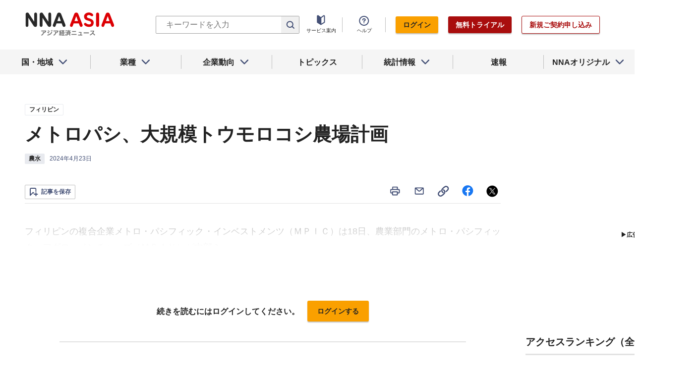

--- FILE ---
content_type: text/html; charset=utf-8
request_url: https://www.nna.jp/news/2649896
body_size: 30505
content:
<!DOCTYPE html><html><head><meta charSet="utf-8"/><title>メトロパシ、大規模トウモロコシ農場計画 - NNA ASIA・フィリピン・農水</title><meta name="viewport" content="width=device-width, initial-scale=1, shrink-to-fit=no"/><meta name="description" content="フィリピンの複合企業メトロ・パシフィック・インベストメンツ（ＭＰＩＣ）は18日、農業部門のメトロ・パシフィック・アグロ・ベンチャーズ（ＭＰＡＶ）が中部ミ……"/><meta name="apple-itunes-app" content="app-id=6743823207"/><meta property="og:title" content="メトロパシ、大規模トウモロコシ農場計画 - NNA ASIA・フィリピン・農水"/><meta property="og:type" content="website"/><meta property="og:site_name" content="NNA.ASIA"/><meta property="og:url" content="https://www.nna.jp/news/2649896"/><meta property="fb:admins" content="60380"/><meta name="twitter:card" content="summary"/><meta name="twitter:site" content="@NNAASIA"/><meta property="og:image" content="/files/images/nna_sns_logo.png"/><meta name="twitter:image" content="https://www.nna.jp/files/images/nna_sns_logo.png"/><meta property="og:description" content="フィリピンの複合企業メトロ・パシフィック・インベストメンツ（ＭＰＩＣ）は18日、農業部門のメトロ・パシフィック・アグロ・ベンチャーズ（ＭＰＡＶ）が中部ミ……"/><link rel="canonical" href="https://www.nna.jp/news/2649896"/><link rel="shortcut icon" href="/favicon.ico"/><link rel="apple-touch-icon" type="image/png" href="/icon.png"/><meta name="next-head-count" content="18"/><link rel="preload" href="/_next/static/css/d945a6be44df0655.css" as="style"/><link rel="stylesheet" href="/_next/static/css/d945a6be44df0655.css" data-n-g=""/><link rel="preload" href="/_next/static/css/e923caee07c07536.css" as="style"/><link rel="stylesheet" href="/_next/static/css/e923caee07c07536.css" data-n-p=""/><link rel="preload" href="/_next/static/css/0bbcced8c162c33a.css" as="style"/><link rel="stylesheet" href="/_next/static/css/0bbcced8c162c33a.css" data-n-p=""/><noscript data-n-css=""></noscript><script defer="" nomodule="" src="/_next/static/chunks/polyfills-5cd94c89d3acac5f.js"></script><script src="/_next/static/chunks/webpack-6a21c7080b3f2f28.js" defer=""></script><script src="/_next/static/chunks/framework-89f2f7d214569455.js" defer=""></script><script src="/_next/static/chunks/main-14746a226a42b8b5.js" defer=""></script><script src="/_next/static/chunks/pages/_app-c47f632b10a1df81.js" defer=""></script><script src="/_next/static/chunks/0f1ac474-7ca02b55c8c255d1.js" defer=""></script><script src="/_next/static/chunks/8860-4b52c8228c82203c.js" defer=""></script><script src="/_next/static/chunks/296-70145caeb9aa43d5.js" defer=""></script><script src="/_next/static/chunks/2869-988d707a9abcc796.js" defer=""></script><script src="/_next/static/chunks/9769-d24822d3c830b83c.js" defer=""></script><script src="/_next/static/chunks/8083-21abdd9338bbca5e.js" defer=""></script><script src="/_next/static/chunks/4061-5771df2c7fd14573.js" defer=""></script><script src="/_next/static/chunks/pages/news/%5Bid%5D-1cf297f74c1bcd78.js" defer=""></script><script src="/_next/static/zenPIZNh1f_ysk8_UjED3/_buildManifest.js" defer=""></script><script src="/_next/static/zenPIZNh1f_ysk8_UjED3/_ssgManifest.js" defer=""></script><script src="/_next/static/zenPIZNh1f_ysk8_UjED3/_middlewareManifest.js" defer=""></script></head><body><div id="__next"><div><header class="Header_header__Z8PUO article_print__header___1E_5 
        false
        Header_free_user__bbQS7
      "><div class="Header_inner__tfr0u article_print__header_inner__OgyI_"><h1 class="Header_logo__gECVj"><a class="Header_logo__gECVj Header_logo--asia__JumdV" href="/"><span style="box-sizing:border-box;display:inline-block;overflow:hidden;width:initial;height:initial;background:none;opacity:1;border:0;margin:0;padding:0;position:relative;max-width:100%"><span style="box-sizing:border-box;display:block;width:initial;height:initial;background:none;opacity:1;border:0;margin:0;padding:0;max-width:100%"><img style="display:block;max-width:100%;width:initial;height:initial;background:none;opacity:1;border:0;margin:0;padding:0" alt="" aria-hidden="true" src="data:image/svg+xml,%3csvg%20xmlns=%27http://www.w3.org/2000/svg%27%20version=%271.1%27%20width=%27181%27%20height=%2748%27/%3e"/></span><img alt="NNA ASIA" src="[data-uri]" decoding="async" data-nimg="intrinsic" style="position:absolute;top:0;left:0;bottom:0;right:0;box-sizing:border-box;padding:0;border:none;margin:auto;display:block;width:0;height:0;min-width:100%;max-width:100%;min-height:100%;max-height:100%;object-fit:contain"/><noscript><img alt="NNA ASIA" srcSet="/files/images/headerLogo_asia.svg 1x, /files/images/headerLogo_asia.svg 2x" src="/files/images/headerLogo_asia.svg" decoding="async" data-nimg="intrinsic" style="position:absolute;top:0;left:0;bottom:0;right:0;box-sizing:border-box;padding:0;border:none;margin:auto;display:block;width:0;height:0;min-width:100%;max-width:100%;min-height:100%;max-height:100%;object-fit:contain" loading="lazy"/></noscript></span></a></h1><div class="Header_sp_buttons__lpX3T article_hidePrint__xQr37"><div class="Tooltip_tooltip__container__i9aIC"><div><button class="Header_sp_button__LLjJy Header_sp_button--search__qGn8_">検索</button></div></div><button class="Header_sp_button__LLjJy Header_sp_button--mynews__AcpY3">Myニュース</button></div><div class="Header_search_box__74B66 article_hidePrint__xQr37 "><div class="Tooltip_tooltip__container__i9aIC"><div><div class="Header_search_box__input__zcauk"><form action="/search" method="get"><input class="Header_form__input--search__zYw6j" type="text" name="keywords" placeholder="キーワードを入力" aria-disabled="true" readonly=""/><button class="Header_form__button--search__y0lmx" type="submit" aria-disabled="true"></button></form></div></div></div></div><button class="Header_button--humburger__gj_fn article_hidePrint__xQr37 "><div><span></span><span></span><span></span></div></button><div class="Header_block__Esi6W article_hidePrint__xQr37"><button class="Header_button--close__w8SDQ"></button><div class="Header_btn_blocks__ySs6R"><div class="Header_btn_block__sZWLg"><a class="Header_btn--about__owrJd" href="/corp_contents/service/news">サービス案内</a></div><div class="Header_btn_block__sZWLg Header_btn_block--help__nz_QW"><button href="/contents/help"><a class="Header_btn--help__c5Z86">ヘルプ</a></button></div><div class="Header_btn_block__sZWLg"></div></div></div></div><nav class="GlobalNavi_navigation__n2DC3 article_hidePrint__xQr37"><ul><li class="gnavi__list"><button class="GlobalNavi_dropdown__bC44G  "><span>国・地域</span></button></li><li class="gnavi__list"><button class="GlobalNavi_dropdown__bC44G  "><span>業種</span></button></li><li class="gnavi__list"><button class="GlobalNavi_dropdown__bC44G  "><span>企業動向</span></button></li><li class="gnavi__list"><a href="/web_contents/topics/latest"><span>トピックス</span></a></li><li class="gnavi__list"><button class="GlobalNavi_dropdown__bC44G  "><span>統計情報</span></button></li><li class="gnavi__list"><a href="/flashes/all"><span>速報</span></a></li><li class="gnavi__list"><button class="GlobalNavi_dropdown__bC44G  "><span>NNAオリジナル</span></button></li></ul></nav><div class="GlobalNavi_header__dropdown__I4ziw article_hidePrint__xQr37"><div class="GlobalNavi_dropdown__container__3ryBp container__countries "><ul class="GlobalNavi_dropdown_menu__HVf9E list"><li class="list"><button class="AccordionMenu_dropdown_menu__category__Jxnv_ ">東アジア</button><ul class="AccordionMenu_dropdown_menu__list__81RV3 "><li class=""><a href="/countries/china">中国<!-- --></a></li><li class=""><a href="/countries/hongkong">香港<!-- --></a></li><li class=""><a href="/countries/taiwan">台湾<!-- --></a></li><li class=""><a href="/countries/korea">韓国<!-- --></a></li><li class=""><a href="/countries/japan">日本<!-- --></a></li></ul></li><li class="list"><button class="AccordionMenu_dropdown_menu__category__Jxnv_ ">東南アジア</button><ul class="AccordionMenu_dropdown_menu__list__81RV3 "><li class=""><a href="/countries/thailand">タイ<!-- --></a></li><li class=""><a href="/countries/vietnam">ベトナム<!-- --></a></li><li class=""><a href="/countries/myanmar">ミャンマー<!-- --></a></li><li class=""><a href="/countries/cambodia">カンボジア<!-- --></a></li><li class=""><a href="/countries/laos">ラオス<!-- --></a></li><li class=""><a href="/countries/malaysia">マレーシア<!-- --></a></li><li class=""><a href="/countries/singapore">シンガポール<!-- --></a></li><li class=""><a href="/countries/indonesia">インドネシア<!-- --></a></li><li class=""><a href="/countries/philippines">フィリピン<!-- --></a></li></ul></li><li class="list"><button class="AccordionMenu_dropdown_menu__category__Jxnv_ ">南アジア</button><ul class="AccordionMenu_dropdown_menu__list__81RV3 "><li class=""><a href="/countries/india">インド<!-- --></a></li></ul></li><li class="list"><button class="AccordionMenu_dropdown_menu__category__Jxnv_ ">オセアニア</button><ul class="AccordionMenu_dropdown_menu__list__81RV3 "><li class="CountryGroupLink_aud__0fED2"><a href="/countries/australia">オーストラリア・<!-- --><br/>ニュージーランド<!-- --></a></li></ul></li></ul></div><div class="GlobalNavi_dropdown__container__3ryBp container__categories  "><ul id="dropdown_categories" class="GlobalNavi_dropdown_menu__HVf9E list"><li class="list"><button class="AccordionMenu_dropdown_menu__category__Jxnv_ ">車両</button><ul class="AccordionMenu_dropdown_menu__list__81RV3 "><li><a href="/news/category/automobile">車両<!-- --> 全て<!-- --></a></li><li><a href="/news/category_detail/6">自動車</a></li><li><a href="/news/category_detail/7">二輪車</a></li><li><a href="/news/category_detail/77">車部品</a></li></ul></li><li class="list"><button class="AccordionMenu_dropdown_menu__category__Jxnv_ ">電機</button><ul class="AccordionMenu_dropdown_menu__list__81RV3 "><li><a href="/news/category/electronics">電機<!-- --> 全て<!-- --></a></li></ul></li><li class="list"><button class="AccordionMenu_dropdown_menu__category__Jxnv_ ">食品</button><ul class="AccordionMenu_dropdown_menu__list__81RV3 "><li><a href="/news/category/grocery">食品<!-- --> 全て<!-- --></a></li></ul></li><li class="list"><button class="AccordionMenu_dropdown_menu__category__Jxnv_ ">医薬</button><ul class="AccordionMenu_dropdown_menu__list__81RV3 "><li><a href="/news/category/medical">医薬<!-- --> 全て<!-- --></a></li><li><a href="/news/category_detail/19">保健医療</a></li><li><a href="/news/category_detail/20">医薬品</a></li></ul></li><li class="list"><button class="AccordionMenu_dropdown_menu__category__Jxnv_ ">化学</button><ul class="AccordionMenu_dropdown_menu__list__81RV3 "><li><a href="/news/category/chemistry">化学<!-- --> 全て<!-- --></a></li><li><a href="/news/category_detail/21">化学一般</a></li><li><a href="/news/category_detail/22">バイオ</a></li></ul></li><li class="list"><button class="AccordionMenu_dropdown_menu__category__Jxnv_ ">繊維</button><ul class="AccordionMenu_dropdown_menu__list__81RV3 "><li><a href="/news/category/apparel">繊維<!-- --> 全て<!-- --></a></li></ul></li><li class="list"><button class="AccordionMenu_dropdown_menu__category__Jxnv_ ">鉄鋼</button><ul class="AccordionMenu_dropdown_menu__list__81RV3 "><li><a href="/news/category/steel">鉄鋼<!-- --> 全て<!-- --></a></li><li><a href="/news/category_detail/24">鉄鋼・金属</a></li><li><a href="/news/category_detail/25">宝石・宝飾品</a></li></ul></li><li class="list"><button class="AccordionMenu_dropdown_menu__category__Jxnv_ ">農水</button><ul class="AccordionMenu_dropdown_menu__list__81RV3 "><li><a href="/news/category/agriculture">農水<!-- --> 全て<!-- --></a></li></ul></li><li class="list"><button class="AccordionMenu_dropdown_menu__category__Jxnv_ ">製造</button><ul class="AccordionMenu_dropdown_menu__list__81RV3 "><li><a href="/news/category/manufacture">製造<!-- --> 全て<!-- --></a></li><li><a href="/news/category_detail/27">精密機器</a></li><li><a href="/news/category_detail/28">ゴム・皮革</a></li><li><a href="/news/category_detail/29">紙・パルプ</a></li><li><a href="/news/category_detail/30">機械</a></li><li><a href="/news/category_detail/31">ガラス・セメント</a></li><li><a href="/news/category_detail/26">その他製造</a></li></ul></li><li class="list"><button class="AccordionMenu_dropdown_menu__category__Jxnv_ ">金融</button><ul class="AccordionMenu_dropdown_menu__list__81RV3 "><li><a href="/news/category/finance">金融<!-- --> 全て<!-- --></a></li><li><a href="/news/category_detail/42">金融一般</a></li><li><a href="/news/category_detail/44">証券</a></li><li><a href="/news/category_detail/45">保険</a></li></ul></li><li class="list"><button class="AccordionMenu_dropdown_menu__category__Jxnv_ ">建設</button><ul class="AccordionMenu_dropdown_menu__list__81RV3 "><li><a href="/news/category/construction">建設<!-- --> 全て<!-- --></a></li><li><a href="/news/category_detail/49">不動産</a></li><li><a href="/news/category_detail/50">建設・プラント</a></li></ul></li><li class="list"><button class="AccordionMenu_dropdown_menu__category__Jxnv_ ">運輸</button><ul class="AccordionMenu_dropdown_menu__list__81RV3 "><li><a href="/news/category/transport">運輸<!-- --> 全て<!-- --></a></li><li><a href="/news/category_detail/52">倉庫</a></li><li><a href="/news/category_detail/53">陸運</a></li><li><a href="/news/category_detail/54">海運</a></li><li><a href="/news/category_detail/55">空運</a></li></ul></li><li class="list"><button class="AccordionMenu_dropdown_menu__category__Jxnv_ ">ＩＴ</button><ul class="AccordionMenu_dropdown_menu__list__81RV3 "><li><a href="/news/category/it">ＩＴ<!-- --> 全て<!-- --></a></li><li><a href="/news/category_detail/8">ＩＴ一般</a></li><li><a href="/news/category_detail/10">電子・コンピューター</a></li><li><a href="/news/category_detail/11">通信</a></li></ul></li><li class="list"><button class="AccordionMenu_dropdown_menu__category__Jxnv_ ">資源</button><ul class="AccordionMenu_dropdown_menu__list__81RV3 "><li><a href="/news/category/natural-resources">資源<!-- --> 全て<!-- --></a></li><li><a href="/news/category_detail/35">石油・石炭・ガス</a></li><li><a href="/news/category_detail/36">鉱業</a></li></ul></li><li class="list"><button class="AccordionMenu_dropdown_menu__category__Jxnv_ ">公益</button><ul class="AccordionMenu_dropdown_menu__list__81RV3 "><li><a href="/news/category/energy">公益<!-- --> 全て<!-- --></a></li></ul></li><li class="list"><button class="AccordionMenu_dropdown_menu__category__Jxnv_ ">商業</button><ul class="AccordionMenu_dropdown_menu__list__81RV3 "><li><a href="/news/category/commerce">商業<!-- --> 全て<!-- --></a></li><li><a href="/news/category_detail/46">卸売り</a></li><li><a href="/news/category_detail/78">小売り</a></li></ul></li><li class="list"><button class="AccordionMenu_dropdown_menu__category__Jxnv_ ">サービス</button><ul class="AccordionMenu_dropdown_menu__list__81RV3 "><li><a href="/news/category/service">サービス<!-- --> 全て<!-- --></a></li><li><a href="/news/category_detail/79">外食・飲食</a></li><li><a href="/news/category_detail/48">その他サービス</a></li></ul></li><li class="list"><button class="AccordionMenu_dropdown_menu__category__Jxnv_ ">観光</button><ul class="AccordionMenu_dropdown_menu__list__81RV3 "><li><a href="/news/category/sightseeing">観光<!-- --> 全て<!-- --></a></li></ul></li><li class="list"><button class="AccordionMenu_dropdown_menu__category__Jxnv_ ">媒体</button><ul class="AccordionMenu_dropdown_menu__list__81RV3 "><li><a href="/news/category/media">媒体<!-- --> 全て<!-- --></a></li><li><a href="/news/category_detail/58">メディア</a></li><li><a href="/news/category_detail/57">娯楽</a></li></ul></li><li class="list"><button class="AccordionMenu_dropdown_menu__category__Jxnv_ ">経済</button><ul class="AccordionMenu_dropdown_menu__list__81RV3 "><li><a href="/news/category/economy">経済<!-- --> 全て<!-- --></a></li><li><a href="/news/category_detail/macro_economy">マクロ経済</a></li><li><a href="/news/category_detail/statistics">統計</a></li><li><a href="/news/category_detail/trade">貿易</a></li><li><a href="/news/category_detail/national_finance">財政</a></li><li><a href="/news/category_detail/regulation">政策・法律・規制</a></li><li><a href="/news/category_detail/infrastructure">インフラ</a></li><li><a href="/news/category_detail/environmental">環境</a></li><li><a href="/news/category_detail/capital_investment">設備投資</a></li><li><a href="/news/category_detail/venture_company">ベンチャー</a></li><li><a href="/news/category_detail/account_settlement">決算</a></li><li><a href="/news/category_detail/event">イベント</a></li><li><a href="/news/category_detail/labor">雇用・労務</a></li></ul></li><li class="list"><button class="AccordionMenu_dropdown_menu__category__Jxnv_ ">政治</button><ul class="AccordionMenu_dropdown_menu__list__81RV3 "><li><a href="/news/category/politics">政治<!-- --> 全て<!-- --></a></li><li><a href="/news/category_detail/politics">政治一般</a></li><li><a href="/news/category_detail/diplomacy">外交</a></li><li><a href="/news/category_detail/election">選挙</a></li><li><a href="/news/category_detail/military">軍事</a></li></ul></li><li class="list"><button class="AccordionMenu_dropdown_menu__category__Jxnv_ ">社会</button><ul class="AccordionMenu_dropdown_menu__list__81RV3 "><li><a href="/news/category/society">社会<!-- --> 全て<!-- --></a></li><li><a href="/news/category_detail/society">社会一般</a></li><li><a href="/news/category_detail/affair">事件</a></li><li><a href="/news/category_detail/disaster">災害</a></li><li><a href="/news/category_detail/education">教育</a></li><li><a href="/news/category_detail/culture">文化・宗教</a></li><li><a href="/news/category_detail/sports">スポーツ</a></li></ul></li></ul></div><div class="GlobalNavi_dropdown__container__3ryBp container__tags "><ul class="GlobalNavi_dropdown_menu__HVf9E list"><li class="TagArticlesLink_dropdown_menu__link__P75Cy list"><a href="/news/tag_articles/FromJapan/all"><i class="Icon_icon__QfSMz Icon_icon--chevron_right__m5F9u" style="width:21px;height:21px"></i>日系企業進出<!-- --></a></li></ul></div><div class="GlobalNavi_dropdown__container__3ryBp container__statistics "><ul class="GlobalNavi_dropdown_menu__HVf9E list"></ul></div><div class="GlobalNavi_dropdown__container__3ryBp container__original "><ul class="GlobalNavi_dropdown_menu__HVf9E list"><li class="OriginalLink_dropdown_menu__link__PBTg2 list"><a href="/news/top_articles"><i class="Icon_icon__QfSMz Icon_icon--chevron_right__m5F9u" style="width:21px;height:21px"></i>各国・地域のトップ記事<!-- --></a></li><li class="OriginalLink_dropdown_menu__link__PBTg2 list"><a href="/contents/special"><i class="Icon_icon__QfSMz Icon_icon--chevron_right__m5F9u" style="width:21px;height:21px"></i>特集<!-- --></a></li><li class="OriginalLink_dropdown_menu__link__PBTg2 list"><a href="/contents/serialization"><i class="Icon_icon__QfSMz Icon_icon--chevron_right__m5F9u" style="width:21px;height:21px"></i>連載<!-- --></a></li></ul></div></div></header><div class="LayoutTwoColumn_content__a8jr2 article_print__content__xhj6B"><main class="LayoutTwoColumn_main_content__lVgGt article_print__main__GO3tX"><div class="article_hidePrint__xQr37"><div class="Loading_container__P_fdG"><div class="Loading_circles__0_ZpW"><div class="Loading_circle__z7wwp Loading_circle_1__ljbOV"></div><div class="Loading_circle__z7wwp Loading_circle_2__s9T7u"></div><div class="Loading_circle__z7wwp Loading_circle_3__RZrV_"></div></div></div></div><div class="article_hidePrint__xQr37"><div class="Loading_container__P_fdG"><div class="Loading_circles__0_ZpW"><div class="Loading_circle__z7wwp Loading_circle_1__ljbOV"></div><div class="Loading_circle__z7wwp Loading_circle_2__s9T7u"></div><div class="Loading_circle__z7wwp Loading_circle_3__RZrV_"></div></div></div></div><article><header class="ArticleHeader_header__2L1h4"><div class="ArticleHeader_block__title__wj8vC"><div class="ArticleHeader_country__GG4bU"><div class="Tag_tag__vq_rC"><a class="tag--country" href="/countries/philippines">フィリピン</a></div><span class="china_local_area_name ChinaLocalAreaName_china_local_area_name__6Ag5D undefined"></span></div><h1 class="ArticleHeader_title__CdBj6 article_print__title__CLgYj">メトロパシ、大規模トウモロコシ農場計画<!-- --></h1><div class="ArticleHeader_subtitle__d0sBv article_print__lead__cnnZT"></div></div><div class="ArticleHeader_properties__LdIRi"><div class="Tag_tag__vq_rC"><a class="tag--category_01" href="/news/category/agriculture">農水</a></div><div class="ArticleHeader_date__WfUxG"><span class="Datestamp_container__Wyzz0"><time class="Datestamp_text__J12nK" dateTime=""></time><span class="Datestamp_label__dp6Fa article_hidePrint__xQr37"></span></span></div></div></header><div class="article_hidePrint__xQr37 false"><div class="ArticleActions_article_detail__keep_share__zW717"><button></button><div class="ArticleActions_article_detail__share_buttons__2YUk5"><ul><li class="ArticleActions_article_detail__print__iuk_S"><button><i class="Icon_icon__QfSMz Icon_icon--print__KaD18" style="width:24px;height:24px"></i></button></li><li><a href="mailto:?subject=%E3%83%A1%E3%83%88%E3%83%AD%E3%83%91%E3%82%B7%E3%80%81%E5%A4%A7%E8%A6%8F%E6%A8%A1%E3%83%88%E3%82%A6%E3%83%A2%E3%83%AD%E3%82%B3%E3%82%B7%E8%BE%B2%E5%A0%B4%E8%A8%88%E7%94%BB%20%20%EF%BC%9ANNA&amp;body=%E4%B8%8B%E8%A8%98%E3%81%AEURL%E3%81%8B%E3%82%89%E3%80%81%E8%A8%98%E4%BA%8B%E3%82%92%E8%AA%AD%E3%82%80%E3%81%93%E3%81%A8%E3%81%8C%E3%81%A7%E3%81%8D%E3%81%BE%E3%81%99%E3%80%82%0d%0ahttps://www.nna.jp/news/2649896"><i class="Icon_icon__QfSMz Icon_icon--mail__v_EaJ" style="width:24px;height:24px"></i></a></li><li><div class="Tooltip_tooltip__container__i9aIC"><div><button><i class="Icon_icon__QfSMz Icon_icon--share__O_4uz" style="width:24px;height:24px"></i></button></div></div></li><li><a href="https://www.facebook.com/sharer/sharer.php?u=https%3A%2F%2Fwww.nna.jp%2Fnews%2F2649896" target="_blank" rel="nofollow"><i class="Icon_icon__QfSMz Icon_icon--facebook__6cD5G" style="width:24px;height:24px"></i></a></li><li><a href="https://twitter.com/share?url=https%3A%2F%2Fwww.nna.jp%2Fnews%2F2649896&amp;text=%E3%83%A1%E3%83%88%E3%83%AD%E3%83%91%E3%82%B7%E3%80%81%E5%A4%A7%E8%A6%8F%E6%A8%A1%E3%83%88%E3%82%A6%E3%83%A2%E3%83%AD%E3%82%B3%E3%82%B7%E8%BE%B2%E5%A0%B4%E8%A8%88%E7%94%BB%20%20%EF%BC%9ANNA" target="_blank" rel="nofollow"><i class="Icon_icon__QfSMz Icon_icon--icon_x___69M4" style="width:24px;height:24px"></i></a></li></ul></div></div></div><div class="ArticleBody_container__bDPNA article_print__body__dioLd"></div><div class="ArticleTags_container__c6bQz"><dl class="ArticleTags_tags__csGPg"><div><dt>国・地域</dt><dd class="country"><div class="Tag_tag__vq_rC"><a class="tag--country" href="/countries/philippines">フィリピン</a></div><span class="china_local_area_name ChinaLocalAreaName_china_local_area_name__6Ag5D undefined"></span></dd><dt>業種</dt><dd><div class="Tag_tag__vq_rC"><a class="tag--category_01" href="/news/category/agriculture">農水</a></div></dd></div><div class="ArticleTags_keywords__dtCwW"><dt>関連タグ</dt><dd><ul class="ArticleTags_tagItems__9I1hJ"><li><div class="Tag_tag__vq_rC"><a class="tag--category_02" href="/countries/philippines">フィリピン</a></div></li><li><div class="Tag_tag__vq_rC"><a class="tag--category_02" href="/news/category_detail/18">食品・飲料</a></div></li><li><div class="Tag_tag__vq_rC"><a class="tag--category_02" href="/news/category_detail/34">農林・水産</a></div></li></ul></dd></div></dl></div><div class="_id__actions__Dutb_ article_hidePrint__xQr37"><div class="ArticleActions_article_detail__keep_share__zW717"><div class="Tooltip_tooltip__container__i9aIC"><div><button class="SaveButton_button_save_detail__sDMeg "><span></span></button></div></div><div class="ArticleActions_article_detail__share_buttons__2YUk5"><ul><li class="ArticleActions_article_detail__print__iuk_S"><button><i class="Icon_icon__QfSMz Icon_icon--print__KaD18" style="width:24px;height:24px"></i></button></li><li><a href="mailto:?subject=%E3%83%A1%E3%83%88%E3%83%AD%E3%83%91%E3%82%B7%E3%80%81%E5%A4%A7%E8%A6%8F%E6%A8%A1%E3%83%88%E3%82%A6%E3%83%A2%E3%83%AD%E3%82%B3%E3%82%B7%E8%BE%B2%E5%A0%B4%E8%A8%88%E7%94%BB%20%20%EF%BC%9ANNA&amp;body=%E4%B8%8B%E8%A8%98%E3%81%AEURL%E3%81%8B%E3%82%89%E3%80%81%E8%A8%98%E4%BA%8B%E3%82%92%E8%AA%AD%E3%82%80%E3%81%93%E3%81%A8%E3%81%8C%E3%81%A7%E3%81%8D%E3%81%BE%E3%81%99%E3%80%82%0d%0ahttps://www.nna.jp/news/2649896"><i class="Icon_icon__QfSMz Icon_icon--mail__v_EaJ" style="width:24px;height:24px"></i></a></li><li><div class="Tooltip_tooltip__container__i9aIC"><div><button><i class="Icon_icon__QfSMz Icon_icon--share__O_4uz" style="width:24px;height:24px"></i></button></div></div></li><li><a href="https://www.facebook.com/sharer/sharer.php?u=https%3A%2F%2Fwww.nna.jp%2Fnews%2F2649896" target="_blank" rel="nofollow"><i class="Icon_icon__QfSMz Icon_icon--facebook__6cD5G" style="width:24px;height:24px"></i></a></li><li><a href="https://twitter.com/share?url=https%3A%2F%2Fwww.nna.jp%2Fnews%2F2649896&amp;text=%E3%83%A1%E3%83%88%E3%83%AD%E3%83%91%E3%82%B7%E3%80%81%E5%A4%A7%E8%A6%8F%E6%A8%A1%E3%83%88%E3%82%A6%E3%83%A2%E3%83%AD%E3%82%B3%E3%82%B7%E8%BE%B2%E5%A0%B4%E8%A8%88%E7%94%BB%20%20%EF%BC%9ANNA" target="_blank" rel="nofollow"><i class="Icon_icon__QfSMz Icon_icon--icon_x___69M4" style="width:24px;height:24px"></i></a></li></ul></div></div></div><div class="GooglePublisherTag_mobile__ads__container__Rc2nG GooglePublisherTag_mobile__ads__container__last__WkeZe"><div id="div-gpt-ad-1662470035994-0" style="width:300px;height:250px"></div></div><div class="CountryLatestArticles_container__hjN5F article_hidePrint__xQr37"><div class="SectionTitle_container__xRSPH"><h3 class="SectionTitle_title__xiB34">フィリピンの最新ニュース<!-- --></h3></div><div><article class="ArticleListItem_container__hpi0o"><a class="ArticleListItem_title__H5nLb" href="/news/2885365"><h3 title="大戸屋、比出店を正式発表">大戸屋、比出店を正式発表</h3></a><div class="ArticleListItem_properties__3sRtr"><div class="ArticleListItem_tags__qnCF0" title="フィリピン サービス 食品・飲料 外食・飲食"><div class="ArticleListItem_tags_inner__rKgW0"><div class="article--country--tag"><div class="Tag_tag__vq_rC"><a class="tag--country" href="/countries/philippines">フィリピン</a></div><span class="china_local_area_name ChinaLocalAreaName_china_local_area_name__6Ag5D ChinaLocalAreaName_list__GVDpt"></span></div><div class="Tag_tag__vq_rC"><a class="tag--category_01" href="/news/category/service">サービス</a></div><div class="Tag_tag__vq_rC"><a class="tag--category_02" href="/news/category_detail/18">食品・飲料</a></div><div class="Tag_tag__vq_rC"><a class="tag--category_02" href="/news/category_detail/79">外食・飲食</a></div></div></div><div><span class="Datestamp_container__Wyzz0"><time class="Datestamp_text__J12nK" dateTime=""></time><span class="Datestamp_label__dp6Fa article_hidePrint__xQr37">NEW</span></span></div><div class="Tooltip_tooltip__container__i9aIC"><div><button class="SaveButton_button_save_simple__sSYS2 "><span></span></button></div></div></div></article><article class="ArticleListItem_container__hpi0o"><a class="ArticleListItem_title__H5nLb" href="/news/2882475"><h3 title="ア開銀、事業環境の改善支援 比責任者、透明性など課題視">ア開銀、事業環境の改善支援 比責任者、透明性など課題視</h3></a><div class="ArticleListItem_properties__3sRtr"><div class="ArticleListItem_tags__qnCF0" title="フィリピン 経済 マクロ経済 政治一般 政策・法律・規制 財政"><div class="ArticleListItem_tags_inner__rKgW0"><div class="article--country--tag"><div class="Tag_tag__vq_rC"><a class="tag--country" href="/countries/philippines">フィリピン</a></div><span class="china_local_area_name ChinaLocalAreaName_china_local_area_name__6Ag5D ChinaLocalAreaName_list__GVDpt"></span></div><div class="Tag_tag__vq_rC"><a class="tag--category_01" href="/news/category/economy">経済</a></div><div class="Tag_tag__vq_rC"><a class="tag--category_02" href="/news/category_detail/macro_economy">マクロ経済</a></div><div class="Tag_tag__vq_rC"><a class="tag--category_02" href="/news/category_detail/politics">政治一般</a></div><div class="Tag_tag__vq_rC"><a class="tag--category_02" href="/news/category_detail/regulation">政策・法律・規制</a></div><div class="Tag_tag__vq_rC"><a class="tag--category_02" href="/news/category_detail/national_finance">財政</a></div></div></div><div><span class="Datestamp_container__Wyzz0"><time class="Datestamp_text__J12nK" dateTime=""></time><span class="Datestamp_label__dp6Fa article_hidePrint__xQr37"></span></span></div><div class="ArticleListItem_lockIcon__pi_m_"><i class="Icon_icon__QfSMz Icon_icon--lock__A5iqC" style="width:16px;height:16px"></i></div><div class="Tooltip_tooltip__container__i9aIC"><div><button class="SaveButton_button_save_simple__sSYS2 "><span></span></button></div></div></div></article><article class="ArticleListItem_container__hpi0o"><a class="ArticleListItem_title__H5nLb" href="/news/2884880"><h3 title="住宅基金の融資、25年は過去最高">住宅基金の融資、25年は過去最高</h3></a><div class="ArticleListItem_properties__3sRtr"><div class="ArticleListItem_tags__qnCF0" title="フィリピン 金融 統計 金融一般 不動産 建設・プラント"><div class="ArticleListItem_tags_inner__rKgW0"><div class="article--country--tag"><div class="Tag_tag__vq_rC"><a class="tag--country" href="/countries/philippines">フィリピン</a></div><span class="china_local_area_name ChinaLocalAreaName_china_local_area_name__6Ag5D ChinaLocalAreaName_list__GVDpt"></span></div><div class="Tag_tag__vq_rC"><a class="tag--category_01" href="/news/category/finance">金融</a></div><div class="Tag_tag__vq_rC"><a class="tag--category_02" href="/news/category_detail/statistics">統計</a></div><div class="Tag_tag__vq_rC"><a class="tag--category_02" href="/news/category_detail/42">金融一般</a></div><div class="Tag_tag__vq_rC"><a class="tag--category_02" href="/news/category_detail/49">不動産</a></div><div class="Tag_tag__vq_rC"><a class="tag--category_02" href="/news/category_detail/50">建設・プラント</a></div></div></div><div><span class="Datestamp_container__Wyzz0"><time class="Datestamp_text__J12nK" dateTime=""></time><span class="Datestamp_label__dp6Fa article_hidePrint__xQr37"></span></span></div><div class="ArticleListItem_lockIcon__pi_m_"><i class="Icon_icon__QfSMz Icon_icon--lock__A5iqC" style="width:16px;height:16px"></i></div><div class="Tooltip_tooltip__container__i9aIC"><div><button class="SaveButton_button_save_simple__sSYS2 "><span></span></button></div></div></div></article></div></div><section class="top_section__gRSZo article_hidePrint__xQr37"><div class="Heading_heading__container__HHlCE"><h2 class="heading__contents--L
        undefined
        ">各国・地域のトップ記事</h2></div><div class="top_container__col3__Yypgg"><div><article class="FeatureArticle_container__4iEVC  with_image"><div class="article__summary"><div class="Tag_tag__vq_rC"><a class="tag--country" href="/countries/hongkong">香港</a></div><span class="china_local_area_name ChinaLocalAreaName_china_local_area_name__6Ag5D undefined"></span><a class="FeatureArticle_link__gHQHP" href="/news/2885619"><h2 class="article__title">焼酎・泡盛の魅力、若者にも</h2></a><div class="article__property"><div class="NewsProperties_container__ve4pR"><div class="Tag_tag__vq_rC"><a class="tag--original" href="/news/tag_articles/Unique/all">独自</a></div><div class="Tag_tag__vq_rC"><a class="tag--original" href="/news/tag_articles/PickUp/all">PICK UP</a></div><div class="tag__categories"><div class="tag__categories_inner"><div class="Tag_tag__vq_rC"><a class="tag--category_01" href="/news/category/grocery">食品</a></div><div class="Tag_tag__vq_rC"><a class="tag--category_02" href="/news/category_detail/trade">貿易</a></div><div class="Tag_tag__vq_rC"><a class="tag--category_02" href="/news/category_detail/18">食品・飲料</a></div><div class="Tag_tag__vq_rC"><a class="tag--category_02" href="/news/category_detail/46">卸売り</a></div><div class="Tag_tag__vq_rC"><a class="tag--category_02" href="/news/category_detail/event">イベント</a></div><div class="Tag_tag__vq_rC"><a class="tag--category_02" href="/news/category_detail/regulation">政策・法律・規制</a></div><div class="Tag_tag__vq_rC"><a class="tag--category_02" href="/news/category_detail/78">小売り</a></div><div class="Tag_tag__vq_rC"><a class="tag--category_02" href="/news/category_detail/79">外食・飲食</a></div></div></div></div><span class="Datestamp_container__Wyzz0"><time class="Datestamp_text__J12nK" dateTime=""></time><span class="Datestamp_label__dp6Fa article_hidePrint__xQr37">NEW</span></span><span class="paiedIcon"><i class="Icon_icon__QfSMz Icon_icon--lock__A5iqC" style="width:16px;height:16px"></i></span></div></div><div><div class="article__thumbnail"><a class="FeatureArticle_link__gHQHP" tabindex="-1" href="/news/2885619"><span style="box-sizing:border-box;display:block;overflow:hidden;width:initial;height:initial;background:none;opacity:1;border:0;margin:0;padding:0;position:absolute;top:0;left:0;bottom:0;right:0"><img alt="" src="[data-uri]" decoding="async" data-nimg="fill" style="position:absolute;top:0;left:0;bottom:0;right:0;box-sizing:border-box;padding:0;border:none;margin:auto;display:block;width:0;height:0;min-width:100%;max-width:100%;min-height:100%;max-height:100%;object-fit:contain"/><noscript><img alt="" sizes="100vw" srcSet="https://www.nna.jp/uploads/article_image/image_with_caption/13859661/20260126_hkd_top1_w.jpg 640w, https://www.nna.jp/uploads/article_image/image_with_caption/13859661/20260126_hkd_top1_w.jpg 750w, https://www.nna.jp/uploads/article_image/image_with_caption/13859661/20260126_hkd_top1_w.jpg 828w, https://www.nna.jp/uploads/article_image/image_with_caption/13859661/20260126_hkd_top1_w.jpg 1080w, https://www.nna.jp/uploads/article_image/image_with_caption/13859661/20260126_hkd_top1_w.jpg 1200w, https://www.nna.jp/uploads/article_image/image_with_caption/13859661/20260126_hkd_top1_w.jpg 1920w, https://www.nna.jp/uploads/article_image/image_with_caption/13859661/20260126_hkd_top1_w.jpg 2048w, https://www.nna.jp/uploads/article_image/image_with_caption/13859661/20260126_hkd_top1_w.jpg 3840w" src="https://www.nna.jp/uploads/article_image/image_with_caption/13859661/20260126_hkd_top1_w.jpg" decoding="async" data-nimg="fill" style="position:absolute;top:0;left:0;bottom:0;right:0;box-sizing:border-box;padding:0;border:none;margin:auto;display:block;width:0;height:0;min-width:100%;max-width:100%;min-height:100%;max-height:100%;object-fit:contain" loading="lazy"/></noscript></span></a></div></div></article></div><div><article class="FeatureArticle_container__4iEVC  with_image"><div class="article__summary"><div class="Tag_tag__vq_rC"><a class="tag--country" href="/countries/china">中国</a></div><span class="china_local_area_name ChinaLocalAreaName_china_local_area_name__6Ag5D undefined"></span><a class="FeatureArticle_link__gHQHP" href="/news/2882975"><h2 class="article__title">疲れ知らずのＡＩアバター</h2></a><div class="article__property"><div class="NewsProperties_container__ve4pR"><div class="Tag_tag__vq_rC"><a class="tag--original" href="/news/tag_articles/PickUp/all">PICK UP</a></div><div class="tag__categories"><div class="tag__categories_inner"><div class="Tag_tag__vq_rC"><a class="tag--category_01" href="/news/category/it">ＩＴ</a></div><div class="Tag_tag__vq_rC"><a class="tag--category_02" href="/news/category_detail/8">ＩＴ一般</a></div><div class="Tag_tag__vq_rC"><a class="tag--category_02" href="/news/category_detail/11">通信</a></div><div class="Tag_tag__vq_rC"><a class="tag--category_02" href="/news/category_detail/48">その他サービス</a></div><div class="Tag_tag__vq_rC"><a class="tag--category_02" href="/news/category_detail/58">メディア</a></div><div class="Tag_tag__vq_rC"><a class="tag--category_02" href="/news/category_detail/78">小売り</a></div></div></div></div><span class="Datestamp_container__Wyzz0"><time class="Datestamp_text__J12nK" dateTime=""></time><span class="Datestamp_label__dp6Fa article_hidePrint__xQr37">NEW</span></span></div></div><div><div class="article__thumbnail"><a class="FeatureArticle_link__gHQHP" tabindex="-1" href="/news/2882975"><span style="box-sizing:border-box;display:block;overflow:hidden;width:initial;height:initial;background:none;opacity:1;border:0;margin:0;padding:0;position:absolute;top:0;left:0;bottom:0;right:0"><img alt="" src="[data-uri]" decoding="async" data-nimg="fill" style="position:absolute;top:0;left:0;bottom:0;right:0;box-sizing:border-box;padding:0;border:none;margin:auto;display:block;width:0;height:0;min-width:100%;max-width:100%;min-height:100%;max-height:100%;object-fit:contain"/><noscript><img alt="" sizes="100vw" srcSet="https://www.nna.jp/uploads/article_image/image_with_caption/13828728/20260126_cnd_top1.jpg 640w, https://www.nna.jp/uploads/article_image/image_with_caption/13828728/20260126_cnd_top1.jpg 750w, https://www.nna.jp/uploads/article_image/image_with_caption/13828728/20260126_cnd_top1.jpg 828w, https://www.nna.jp/uploads/article_image/image_with_caption/13828728/20260126_cnd_top1.jpg 1080w, https://www.nna.jp/uploads/article_image/image_with_caption/13828728/20260126_cnd_top1.jpg 1200w, https://www.nna.jp/uploads/article_image/image_with_caption/13828728/20260126_cnd_top1.jpg 1920w, https://www.nna.jp/uploads/article_image/image_with_caption/13828728/20260126_cnd_top1.jpg 2048w, https://www.nna.jp/uploads/article_image/image_with_caption/13828728/20260126_cnd_top1.jpg 3840w" src="https://www.nna.jp/uploads/article_image/image_with_caption/13828728/20260126_cnd_top1.jpg" decoding="async" data-nimg="fill" style="position:absolute;top:0;left:0;bottom:0;right:0;box-sizing:border-box;padding:0;border:none;margin:auto;display:block;width:0;height:0;min-width:100%;max-width:100%;min-height:100%;max-height:100%;object-fit:contain" loading="lazy"/></noscript></span></a></div></div></article></div><div><article class="FeatureArticle_container__4iEVC  with_image"><div class="article__summary"><div class="Tag_tag__vq_rC"><a class="tag--country" href="/countries/taiwan">台湾</a></div><span class="china_local_area_name ChinaLocalAreaName_china_local_area_name__6Ag5D undefined"></span><a class="FeatureArticle_link__gHQHP" href="/news/2885608"><h2 class="article__title">卸売り・飲食業が過去最高</h2></a><div class="article__property"><div class="NewsProperties_container__ve4pR"><div class="Tag_tag__vq_rC"><a class="tag--original" href="/news/tag_articles/PickUp/all">PICK UP</a></div><div class="tag__categories"><div class="tag__categories_inner"><div class="Tag_tag__vq_rC"><a class="tag--category_01" href="/news/category/economy">経済</a></div><div class="Tag_tag__vq_rC"><a class="tag--category_02" href="/news/category_detail/macro_economy">マクロ経済</a></div><div class="Tag_tag__vq_rC"><a class="tag--category_02" href="/news/category_detail/statistics">統計</a></div><div class="Tag_tag__vq_rC"><a class="tag--category_02" href="/news/category_detail/account_settlement">決算</a></div><div class="Tag_tag__vq_rC"><a class="tag--category_02" href="/news/category_detail/46">卸売り</a></div><div class="Tag_tag__vq_rC"><a class="tag--category_02" href="/news/category_detail/78">小売り</a></div><div class="Tag_tag__vq_rC"><a class="tag--category_02" href="/news/category_detail/79">外食・飲食</a></div></div></div></div><span class="Datestamp_container__Wyzz0"><time class="Datestamp_text__J12nK" dateTime=""></time><span class="Datestamp_label__dp6Fa article_hidePrint__xQr37">NEW</span></span><span class="paiedIcon"><i class="Icon_icon__QfSMz Icon_icon--lock__A5iqC" style="width:16px;height:16px"></i></span></div></div><div><div class="article__thumbnail"><a class="FeatureArticle_link__gHQHP" tabindex="-1" href="/news/2885608"><span style="box-sizing:border-box;display:block;overflow:hidden;width:initial;height:initial;background:none;opacity:1;border:0;margin:0;padding:0;position:absolute;top:0;left:0;bottom:0;right:0"><img alt="" src="[data-uri]" decoding="async" data-nimg="fill" style="position:absolute;top:0;left:0;bottom:0;right:0;box-sizing:border-box;padding:0;border:none;margin:auto;display:block;width:0;height:0;min-width:100%;max-width:100%;min-height:100%;max-height:100%;object-fit:contain"/><noscript><img alt="" sizes="100vw" srcSet="https://www.nna.jp/uploads/article_image/image_with_caption/13859551/20260126_twd_shogyo_1.png 640w, https://www.nna.jp/uploads/article_image/image_with_caption/13859551/20260126_twd_shogyo_1.png 750w, https://www.nna.jp/uploads/article_image/image_with_caption/13859551/20260126_twd_shogyo_1.png 828w, https://www.nna.jp/uploads/article_image/image_with_caption/13859551/20260126_twd_shogyo_1.png 1080w, https://www.nna.jp/uploads/article_image/image_with_caption/13859551/20260126_twd_shogyo_1.png 1200w, https://www.nna.jp/uploads/article_image/image_with_caption/13859551/20260126_twd_shogyo_1.png 1920w, https://www.nna.jp/uploads/article_image/image_with_caption/13859551/20260126_twd_shogyo_1.png 2048w, https://www.nna.jp/uploads/article_image/image_with_caption/13859551/20260126_twd_shogyo_1.png 3840w" src="https://www.nna.jp/uploads/article_image/image_with_caption/13859551/20260126_twd_shogyo_1.png" decoding="async" data-nimg="fill" style="position:absolute;top:0;left:0;bottom:0;right:0;box-sizing:border-box;padding:0;border:none;margin:auto;display:block;width:0;height:0;min-width:100%;max-width:100%;min-height:100%;max-height:100%;object-fit:contain" loading="lazy"/></noscript></span></a></div></div></article></div></div><div class="top_list__link__4veD8"><a class="textlink__to_list TextLinkToList_container__BE9Kl  " href="/news/top_articles"><span class="TextLinkToList_title__PjFie">各国・地域のトップ記事一覧へ</span><i class="Icon_icon__QfSMz Icon_icon--chevron_right__m5F9u" style="width:21px;height:21px"></i></a></div></section><div class="GooglePublisherTag_mobile__ads__container__Rc2nG"></div></article></main><div class="AsideContents_sidebar__D3TIV article_hidePrint__xQr37"><div class="Loading_container__P_fdG"><div class="Loading_circles__0_ZpW"><div class="Loading_circle__z7wwp Loading_circle_1__ljbOV"></div><div class="Loading_circle__z7wwp Loading_circle_2__s9T7u"></div><div class="Loading_circle__z7wwp Loading_circle_3__RZrV_"></div></div></div><div class="Loading_container__P_fdG"><div class="Loading_circles__0_ZpW"><div class="Loading_circle__z7wwp Loading_circle_1__ljbOV"></div><div class="Loading_circle__z7wwp Loading_circle_2__s9T7u"></div><div class="Loading_circle__z7wwp Loading_circle_3__RZrV_"></div></div></div><div class="AsideContents_ads__container__E1k_u"><div id="div-gpt-ad-1658459405189-0" style="width:300px;height:250px"></div><a class="AsideContents_ad-info-link__mveYL" href="https://www.nna.jp/corp_contents/ad/">▶広告掲載について</a></div><div class="AsideContents_ads__container__E1k_u"><div id="div-gpt-ad-1658459902005-0" style="width:300px;height:60px"></div></div><div class="AsideContents_ads__container__E1k_u"><div id="div-gpt-ad-1658460418210-0" style="width:300px;height:60px"></div></div><div class="AsideContents_ranking__container__42ie_"><div class="Loading_container__P_fdG"><div class="Loading_circles__0_ZpW"><div class="Loading_circle__z7wwp Loading_circle_1__ljbOV"></div><div class="Loading_circle__z7wwp Loading_circle_2__s9T7u"></div><div class="Loading_circle__z7wwp Loading_circle_3__RZrV_"></div></div></div></div><div class="AsideContents_newsheadline__container__xmmuA"><div class="Loading_container__P_fdG"><div class="Loading_circles__0_ZpW"><div class="Loading_circle__z7wwp Loading_circle_1__ljbOV"></div><div class="Loading_circle__z7wwp Loading_circle_2__s9T7u"></div><div class="Loading_circle__z7wwp Loading_circle_3__RZrV_"></div></div></div></div><div class="AsideContents_nna-info__container__mxry_"><div class="Heading_heading__container__HHlCE"><h1 class="heading__contents--M
        undefined
        ">NNAからのお知らせ</h1></div><div id="div-gpt-ad-1714099642636-0" style="width:318px;height:18px"></div></div><div class="AsideContents_ads__container__E1k_u"><div id="div-gpt-ad-1658459634134-0" style="width:300px;height:250px"></div></div><div class="AsideContents_ads__container__E1k_u"><div id="div-gpt-ad-1658460547144-0" style="width:300px;height:60px"></div></div><div class="AsideContents_ads__container__E1k_u"><div id="div-gpt-ad-1658460869187-0" style="width:300px;height:60px"></div></div><div class="AsideContents_ads__container__E1k_u"></div><div class="AsideContents_sns__container__otqHb"><div class="Heading_heading__container__HHlCE"><h1 class="heading__contents--M
        undefined
        ">SNSでNNAをフォロー</h1></div><section class="SnsFollow_container__kR1xx"><a target="_blank" href="https://www.facebook.com/news.nna.asia/"><i class="Icon_icon__QfSMz Icon_icon--facebook__6cD5G" style="width:48px;height:48px"></i></a><a target="_blank" href="https://x.com/NNAASIA/"><i class="Icon_icon__QfSMz Icon_icon--icon_x___69M4" style="width:48px;height:48px"></i></a><a target="_blank" href="https://www.instagram.com/nna_asia/"><i class="Icon_icon__QfSMz Icon_icon--instagram__KP0va" style="width:48px;height:48px"></i></a></section></div></div></div><footer class="Footer_footer__Dhw_9 article_print__footer__8iWos false"><div class="Footer_footer__content__3I8ZZ article_hidePrint__xQr37"><section class="undefined undefined"><dl><dt>NNA POWER ASIAについて</dt><dd><ul><li><a href="/corp_contents/privacy">プライバシーポリシー</a></li><li><a href="/corp_contents/copyright">著作権について</a></li><li><a href="/corp_contents/agreement">有料サービス利用契約約款</a></li><li><a href="/contents/help">ヘルプ</a></li></ul></dd></dl></section><section class="undefined undefined"><dl><dt>NNAについて</dt><dd><ul><li><a href="/corp_contents">会社情報</a></li><li><a href="/corp_contents/employment">採用情報</a></li><li><a href="/corp_contents/service">サービス案内</a></li><li><a href="/corp_contents/ad">広告掲載</a></li><li><a href="/inquiry">お問い合わせ</a></li><li><a href="/corp_contents/osirase">お知らせ</a></li><li><a href="/corp_contents/seminar">セミナーイベント</a></li><li><a href="/corp_contents/book">出版物</a></li></ul></dd></dl></section><section class="undefined Footer_footer__menu_service__sBJuM"><dl><dt>NNAの他のサービス</dt><dd><ul><li><a href="https://databank.nna.jp/"><span style="box-sizing:border-box;display:inline-block;overflow:hidden;width:initial;height:initial;background:none;opacity:1;border:0;margin:0;padding:0;position:relative;max-width:100%"><span style="box-sizing:border-box;display:block;width:initial;height:initial;background:none;opacity:1;border:0;margin:0;padding:0;max-width:100%"><img style="display:block;max-width:100%;width:initial;height:initial;background:none;opacity:1;border:0;margin:0;padding:0" alt="" aria-hidden="true" src="data:image/svg+xml,%3csvg%20xmlns=%27http://www.w3.org/2000/svg%27%20version=%271.1%27%20width=%27125%27%20height=%2718%27/%3e"/></span><img alt="NNAアジアビジネスデータバンク" src="[data-uri]" decoding="async" data-nimg="intrinsic" style="position:absolute;top:0;left:0;bottom:0;right:0;box-sizing:border-box;padding:0;border:none;margin:auto;display:block;width:0;height:0;min-width:100%;max-width:100%;min-height:100%;max-height:100%"/><noscript><img alt="NNAアジアビジネスデータバンク" srcSet="/files/images/logo_nna_databank.png 1x, /files/images/logo_nna_databank.png 2x" src="/files/images/logo_nna_databank.png" decoding="async" data-nimg="intrinsic" style="position:absolute;top:0;left:0;bottom:0;right:0;box-sizing:border-box;padding:0;border:none;margin:auto;display:block;width:0;height:0;min-width:100%;max-width:100%;min-height:100%;max-height:100%" loading="lazy"/></noscript></span></a></li><li><a href="https://alcd.nna.jp/service/"><span style="box-sizing:border-box;display:inline-block;overflow:hidden;width:initial;height:initial;background:none;opacity:1;border:0;margin:0;padding:0;position:relative;max-width:100%"><span style="box-sizing:border-box;display:block;width:initial;height:initial;background:none;opacity:1;border:0;margin:0;padding:0;max-width:100%"><img style="display:block;max-width:100%;width:initial;height:initial;background:none;opacity:1;border:0;margin:0;padding:0" alt="" aria-hidden="true" src="data:image/svg+xml,%3csvg%20xmlns=%27http://www.w3.org/2000/svg%27%20version=%271.1%27%20width=%27152%27%20height=%2734%27/%3e"/></span><img alt="NNAアジア現地企業データベース" src="[data-uri]" decoding="async" data-nimg="intrinsic" style="position:absolute;top:0;left:0;bottom:0;right:0;box-sizing:border-box;padding:0;border:none;margin:auto;display:block;width:0;height:0;min-width:100%;max-width:100%;min-height:100%;max-height:100%"/><noscript><img alt="NNAアジア現地企業データベース" srcSet="/files/images/logo_local_company_database.png 1x, /files/images/logo_local_company_database.png 2x" src="/files/images/logo_local_company_database.png" decoding="async" data-nimg="intrinsic" style="position:absolute;top:0;left:0;bottom:0;right:0;box-sizing:border-box;padding:0;border:none;margin:auto;display:block;width:0;height:0;min-width:100%;max-width:100%;min-height:100%;max-height:100%" loading="lazy"/></noscript></span></a></li><li><a href="/club_contents"><span style="box-sizing:border-box;display:inline-block;overflow:hidden;width:initial;height:initial;background:none;opacity:1;border:0;margin:0;padding:0;position:relative;max-width:100%"><span style="box-sizing:border-box;display:block;width:initial;height:initial;background:none;opacity:1;border:0;margin:0;padding:0;max-width:100%"><img style="display:block;max-width:100%;width:initial;height:initial;background:none;opacity:1;border:0;margin:0;padding:0" alt="" aria-hidden="true" src="data:image/svg+xml,%3csvg%20xmlns=%27http://www.w3.org/2000/svg%27%20version=%271.1%27%20width=%27128%27%20height=%2720%27/%3e"/></span><img alt="NNA倶楽部" src="[data-uri]" decoding="async" data-nimg="intrinsic" style="position:absolute;top:0;left:0;bottom:0;right:0;box-sizing:border-box;padding:0;border:none;margin:auto;display:block;width:0;height:0;min-width:100%;max-width:100%;min-height:100%;max-height:100%"/><noscript><img alt="NNA倶楽部" srcSet="/files/images/logo_nna_club.png 1x, /files/images/logo_nna_club.png 2x" src="/files/images/logo_nna_club.png" decoding="async" data-nimg="intrinsic" style="position:absolute;top:0;left:0;bottom:0;right:0;box-sizing:border-box;padding:0;border:none;margin:auto;display:block;width:0;height:0;min-width:100%;max-width:100%;min-height:100%;max-height:100%" loading="lazy"/></noscript></span></a></li><li><a href="https://europe.nna.jp/"><span style="box-sizing:border-box;display:inline-block;overflow:hidden;width:initial;height:initial;background:none;opacity:1;border:0;margin:0;padding:0;position:relative;max-width:100%"><span style="box-sizing:border-box;display:block;width:initial;height:initial;background:none;opacity:1;border:0;margin:0;padding:0;max-width:100%"><img style="display:block;max-width:100%;width:initial;height:initial;background:none;opacity:1;border:0;margin:0;padding:0" alt="" aria-hidden="true" src="data:image/svg+xml,%3csvg%20xmlns=%27http://www.w3.org/2000/svg%27%20version=%271.1%27%20width=%27152%27%20height=%2720%27/%3e"/></span><img alt="NNA EUROPE" src="[data-uri]" decoding="async" data-nimg="intrinsic" style="position:absolute;top:0;left:0;bottom:0;right:0;box-sizing:border-box;padding:0;border:none;margin:auto;display:block;width:0;height:0;min-width:100%;max-width:100%;min-height:100%;max-height:100%"/><noscript><img alt="NNA EUROPE" srcSet="/files/images/logo_nna_europe.png 1x, /files/images/logo_nna_europe.png 2x" src="/files/images/logo_nna_europe.png" decoding="async" data-nimg="intrinsic" style="position:absolute;top:0;left:0;bottom:0;right:0;box-sizing:border-box;padding:0;border:none;margin:auto;display:block;width:0;height:0;min-width:100%;max-width:100%;min-height:100%;max-height:100%" loading="lazy"/></noscript></span></a></li></ul></dd></dl></section><section class="Footer_footer__sns_follow__unNAG"><dl><dt>SNSでNNAをフォロー</dt><dd><section class="SnsFollow_container__kR1xx"><a target="_blank" href="https://www.facebook.com/news.nna.asia/"><i class="Icon_icon__QfSMz Icon_icon--facebook__6cD5G" style="width:48px;height:48px"></i></a><a target="_blank" href="https://x.com/NNAASIA/"><i class="Icon_icon__QfSMz Icon_icon--icon_x___69M4" style="width:48px;height:48px"></i></a><a target="_blank" href="https://www.instagram.com/nna_asia/"><i class="Icon_icon__QfSMz Icon_icon--instagram__KP0va" style="width:48px;height:48px"></i></a></section></dd></dl></section><section class="Footer_footer__kyodo_group__KyUCj"><a href="https://www.kyodonews.jp/company/group.html"><span style="box-sizing:border-box;display:inline-block;overflow:hidden;width:initial;height:initial;background:none;opacity:1;border:0;margin:0;padding:0;position:relative;max-width:100%"><span style="box-sizing:border-box;display:block;width:initial;height:initial;background:none;opacity:1;border:0;margin:0;padding:0;max-width:100%"><img style="display:block;max-width:100%;width:initial;height:initial;background:none;opacity:1;border:0;margin:0;padding:0" alt="" aria-hidden="true" src="data:image/svg+xml,%3csvg%20xmlns=%27http://www.w3.org/2000/svg%27%20version=%271.1%27%20width=%2715%27%20height=%2713%27/%3e"/></span><img alt="共同通信グループ" src="[data-uri]" decoding="async" data-nimg="intrinsic" style="position:absolute;top:0;left:0;bottom:0;right:0;box-sizing:border-box;padding:0;border:none;margin:auto;display:block;width:0;height:0;min-width:100%;max-width:100%;min-height:100%;max-height:100%"/><noscript><img alt="共同通信グループ" srcSet="/files/images/logo_kyodo_group.png 1x, /files/images/logo_kyodo_group.png 2x" src="/files/images/logo_kyodo_group.png" decoding="async" data-nimg="intrinsic" style="position:absolute;top:0;left:0;bottom:0;right:0;box-sizing:border-box;padding:0;border:none;margin:auto;display:block;width:0;height:0;min-width:100%;max-width:100%;min-height:100%;max-height:100%" loading="lazy"/></noscript></span>共同通信グループ<!-- --></a></section></div><div class="Footer_footer__copyright__pZOgD article_print__copyright__s_9Ce"><a href="/corp_contents"><span style="box-sizing:border-box;display:inline-block;overflow:hidden;width:initial;height:initial;background:none;opacity:1;border:0;margin:0;padding:0;position:relative;max-width:100%"><span style="box-sizing:border-box;display:block;width:initial;height:initial;background:none;opacity:1;border:0;margin:0;padding:0;max-width:100%"><img style="display:block;max-width:100%;width:initial;height:initial;background:none;opacity:1;border:0;margin:0;padding:0" alt="" aria-hidden="true" src="data:image/svg+xml,%3csvg%20xmlns=%27http://www.w3.org/2000/svg%27%20version=%271.1%27%20width=%27109%27%20height=%2737%27/%3e"/></span><img alt="株式会社ＮＮＡ" src="[data-uri]" decoding="async" data-nimg="intrinsic" class="undefined" style="position:absolute;top:0;left:0;bottom:0;right:0;box-sizing:border-box;padding:0;border:none;margin:auto;display:block;width:0;height:0;min-width:100%;max-width:100%;min-height:100%;max-height:100%"/><noscript><img alt="株式会社ＮＮＡ" srcSet="/files/images/footerLogo.png 1x, /files/images/footerLogo.png 2x" src="/files/images/footerLogo.png" decoding="async" data-nimg="intrinsic" style="position:absolute;top:0;left:0;bottom:0;right:0;box-sizing:border-box;padding:0;border:none;margin:auto;display:block;width:0;height:0;min-width:100%;max-width:100%;min-height:100%;max-height:100%" class="undefined" loading="lazy"/></noscript></span></a><small class="undefined">Copyright ©︎ 1997- NNA All rights reserved.</small></div></footer></div></div><script id="__NEXT_DATA__" type="application/json">{"props":{"pageProps":{"countryArticles":{"country":{"id":9,"name":"フィリピン","position":15,"code":"php","url_name":"philippines","main_flg":true},"articles":[{"id":2884974,"midashi":"テイクオフ：友人たちとの夕食後、二…","submidashi":"","content_summary":"友人たちとの夕食後、二次会としてクラブに向かった。ドレスコードが厳しいといわれる都会のクラブ。夜遊びには程遠い半ズボンとサンダルで入場できるか不安だっ…","cover_image_url":{},"pr":"column","tags":[],"country":{"id":9,"name":"フィリピン","position":15,"code":"php","url_name":"philippines","main_flg":true},"country_display_name":"フィリピン","china_local_area_name":null,"category":{"id":20,"name":"社会","short_name":"社会","position":23,"url_name":"society","category_details":null},"country_link":"/countries/philippines","related_countries":[{"id":9,"name":"フィリピン","position":15,"code":"php","url_name":"philippines","main_flg":true}],"related_categories":[{"id":20,"name":"社会","short_name":"社会","position":23,"url_name":"society","category_details":null}],"related_category_details":[{"id":59,"name":"社会一般","position":58,"url_name":"society"}],"free":true,"k_date":"2026-01-26T00:00:00.000+09:00","created_at":"2026-01-26T00:00:00.000+09:00","updated_at":"2026-01-25T15:45:24.596+09:00"},{"id":2885370,"midashi":"ＢＹＤ、比の高級車市場に参入","submidashi":"２月末に「ＤＥＮＺＡ」の第１弾","content_summary":"中国の電気自動車（ＥＶ）最大手、比亜迪（ＢＹＤ）は、フィリピンの高級車市場に参入する。大手財閥アヤラ・コーポレーションの自動車部門ＡＣモビリティーとの…","cover_image_url":{"id":13856912,"type":"photo","caption":"ＢＹＤはＤＥＮＺＡブランドのＭＰＶ「Ｄ９」をフィリピン市場に投入する＝25年、インドネシア・ジャカルタ（ＮＮＡ撮影）","image_position":1,"url":"/uploads/article_image/image_with_caption/13856912/20250219_idr_gaikindoev_w_a.jpg","filmed_at":"2026-01-23T10:43:25.148+09:00","tag":"[image-1]"},"pr":"top","tags":["PickUp"],"country":{"id":9,"name":"フィリピン","position":15,"code":"php","url_name":"philippines","main_flg":true},"country_display_name":"フィリピン","china_local_area_name":null,"category":{"id":2,"name":"車両","short_name":"車両","position":1,"url_name":"automobile","category_details":null},"country_link":"/countries/philippines","related_countries":[{"id":9,"name":"フィリピン","position":15,"code":"php","url_name":"philippines","main_flg":true},{"id":2,"name":"中国","position":1,"code":"cny","url_name":"china","main_flg":true}],"related_categories":[{"id":2,"name":"車両","short_name":"車両","position":1,"url_name":"automobile","category_details":null}],"related_category_details":[{"id":6,"name":"自動車","position":1,"url_name":"6"}],"free":false,"k_date":"2026-01-26T00:00:00.000+09:00","created_at":"2026-01-26T00:00:00.000+09:00","updated_at":"2026-01-25T21:07:40.260+09:00"},{"id":2885625,"midashi":"ＥＶ業界団体、国産車公的支援の継続歓迎","submidashi":"","content_summary":"フィリピンの電気自動車（ＥＶ）業界団体、フィリピン電気自動車連盟（ＥＶＡＰ）は23日、フィリピン政府が自動車の国内生産優遇制度「包括的自動車産業振興戦略…","cover_image_url":{},"pr":"small","tags":[],"country":{"id":9,"name":"フィリピン","position":15,"code":"php","url_name":"philippines","main_flg":true},"country_display_name":"フィリピン","china_local_area_name":null,"category":{"id":2,"name":"車両","short_name":"車両","position":1,"url_name":"automobile","category_details":null},"country_link":"/countries/philippines","related_countries":[{"id":9,"name":"フィリピン","position":15,"code":"php","url_name":"philippines","main_flg":true}],"related_categories":[{"id":1,"name":"経済","short_name":"経済","position":20,"url_name":"economy","category_details":null},{"id":2,"name":"車両","short_name":"車両","position":1,"url_name":"automobile","category_details":null}],"related_category_details":[{"id":6,"name":"自動車","position":1,"url_name":"6"},{"id":71,"name":"政策・法律・規制","position":46,"url_name":"regulation"},{"id":74,"name":"財政","position":45,"url_name":"national_finance"}],"free":false,"k_date":"2026-01-26T00:00:00.000+09:00","created_at":"2026-01-26T00:00:00.000+09:00","updated_at":"2026-01-25T15:58:47.323+09:00"},{"id":2885365,"midashi":"大戸屋、比出店を正式発表","submidashi":"","content_summary":"大戸屋ホールディングス（横浜市）は23日、定食チェーン「大戸屋ごはん処」のフィリピン１号店の出店を正式に発表した。\r\nマニラ首都圏タギッグ市の新興開発地区…","cover_image_url":{},"pr":"small","tags":["FromJapan"],"country":{"id":9,"name":"フィリピン","position":15,"code":"php","url_name":"philippines","main_flg":true},"country_display_name":"フィリピン","china_local_area_name":null,"category":{"id":23,"name":"サービス","short_name":"サービス","position":17,"url_name":"service","category_details":null},"country_link":"/countries/philippines","related_countries":[{"id":9,"name":"フィリピン","position":15,"code":"php","url_name":"philippines","main_flg":true},{"id":6,"name":"日本","position":22,"code":"jpy","url_name":"japan","main_flg":true}],"related_categories":[{"id":5,"name":"食品","short_name":"食品","position":3,"url_name":"grocery","category_details":null},{"id":23,"name":"サービス","short_name":"サービス","position":17,"url_name":"service","category_details":null}],"related_category_details":[{"id":18,"name":"食品・飲料","position":5,"url_name":"18"},{"id":79,"name":"外食・飲食","position":37,"url_name":"79"}],"free":true,"k_date":"2026-01-26T00:00:00.000+09:00","created_at":"2026-01-26T00:00:00.000+09:00","updated_at":"2026-01-25T16:02:29.228+09:00"},{"id":2885653,"midashi":"物流ＦＡＳＴロジ、東ミサミスに倉庫開設","submidashi":"","content_summary":"フィリピンの物流企業ＦＡＳＴロジスティクス・グループは24日、南部ミンダナオ地方の東ミサミス州オポルに倉庫を開設したと発表した。賃貸可能面積は1.8ヘクター…","cover_image_url":{},"pr":"small","tags":[],"country":{"id":9,"name":"フィリピン","position":15,"code":"php","url_name":"philippines","main_flg":true},"country_display_name":"フィリピン","china_local_area_name":null,"category":{"id":17,"name":"運輸","short_name":"運輸","position":12,"url_name":"transport","category_details":null},"country_link":"/countries/philippines","related_countries":[{"id":9,"name":"フィリピン","position":15,"code":"php","url_name":"philippines","main_flg":true}],"related_categories":[{"id":1,"name":"経済","short_name":"経済","position":20,"url_name":"economy","category_details":null},{"id":17,"name":"運輸","short_name":"運輸","position":12,"url_name":"transport","category_details":null}],"related_category_details":[{"id":43,"name":"設備投資","position":49,"url_name":"capital_investment"},{"id":52,"name":"倉庫","position":25,"url_name":"52"}],"free":false,"k_date":"2026-01-26T00:00:00.000+09:00","created_at":"2026-01-26T00:00:00.000+09:00","updated_at":"2026-01-25T15:57:11.472+09:00"},{"id":2885439,"midashi":"港湾庁、北アグサン州など２港の工事契約","submidashi":"","content_summary":"フィリピン港湾庁（ＰＰＡ）は、南部ミンダナオ地方北アグサン州と中部ビサヤ地方ボホール州の２つの港湾整備について、19日付で工事請負契約を結んだ。工期はい…","cover_image_url":{},"pr":"small","tags":[],"country":{"id":9,"name":"フィリピン","position":15,"code":"php","url_name":"philippines","main_flg":true},"country_display_name":"フィリピン","china_local_area_name":null,"category":{"id":17,"name":"運輸","short_name":"運輸","position":12,"url_name":"transport","category_details":null},"country_link":"/countries/philippines","related_countries":[{"id":9,"name":"フィリピン","position":15,"code":"php","url_name":"philippines","main_flg":true}],"related_categories":[{"id":16,"name":"建設","short_name":"建設","position":11,"url_name":"construction","category_details":null},{"id":1,"name":"経済","short_name":"経済","position":20,"url_name":"economy","category_details":null},{"id":17,"name":"運輸","short_name":"運輸","position":12,"url_name":"transport","category_details":null}],"related_category_details":[{"id":2,"name":"貿易","position":44,"url_name":"trade"},{"id":38,"name":"インフラ","position":47,"url_name":"infrastructure"},{"id":43,"name":"設備投資","position":49,"url_name":"capital_investment"},{"id":50,"name":"建設・プラント","position":24,"url_name":"50"},{"id":54,"name":"海運","position":27,"url_name":"54"}],"free":false,"k_date":"2026-01-26T00:00:00.000+09:00","created_at":"2026-01-26T00:00:00.000+09:00","updated_at":"2026-01-25T16:03:51.236+09:00"},{"id":2885611,"midashi":"サウジ企業、タルラックで大規模太陽光事業","submidashi":"","content_summary":"フィリピン基地転換開発公社（ＢＣＤＡ）は23日、サウジアラビアのエネルギー開発企業ＡＣＷＡパワーが、マニラ首都圏北方タルラック州の新都市「ニュー・クラー…","cover_image_url":{},"pr":"small","tags":["PickUp"],"country":{"id":9,"name":"フィリピン","position":15,"code":"php","url_name":"philippines","main_flg":true},"country_display_name":"フィリピン","china_local_area_name":null,"category":{"id":13,"name":"公益","short_name":"公益","position":15,"url_name":"energy","category_details":null},"country_link":"/countries/philippines","related_countries":[{"id":92,"name":"中東","position":42,"code":null,"url_name":null,"main_flg":false},{"id":9,"name":"フィリピン","position":15,"code":"php","url_name":"philippines","main_flg":true}],"related_categories":[{"id":16,"name":"建設","short_name":"建設","position":11,"url_name":"construction","category_details":null},{"id":1,"name":"経済","short_name":"経済","position":20,"url_name":"economy","category_details":null},{"id":13,"name":"公益","short_name":"公益","position":15,"url_name":"energy","category_details":null}],"related_category_details":[{"id":38,"name":"インフラ","position":47,"url_name":"infrastructure"},{"id":41,"name":"電力・ガス・水道","position":34,"url_name":"41"},{"id":43,"name":"設備投資","position":49,"url_name":"capital_investment"},{"id":50,"name":"建設・プラント","position":24,"url_name":"50"},{"id":61,"name":"環境","position":48,"url_name":"environmental"}],"free":false,"k_date":"2026-01-26T00:00:00.000+09:00","created_at":"2026-01-26T00:00:00.000+09:00","updated_at":"2026-01-25T19:55:22.987+09:00"},{"id":2885670,"midashi":"全国送電社、再エネ対応で変電所改修へ","submidashi":"","content_summary":"フィリピン全国送電社（ＮＧＣＰ）は、ルソン地方北部の北イロコス州に再生可能エネルギー発電所が集中し、電圧変動を引き起こしている問題を受け、同州ラオアグ…","cover_image_url":{},"pr":"small","tags":[],"country":{"id":9,"name":"フィリピン","position":15,"code":"php","url_name":"philippines","main_flg":true},"country_display_name":"フィリピン","china_local_area_name":null,"category":{"id":13,"name":"公益","short_name":"公益","position":15,"url_name":"energy","category_details":null},"country_link":"/countries/philippines","related_countries":[{"id":9,"name":"フィリピン","position":15,"code":"php","url_name":"philippines","main_flg":true}],"related_categories":[{"id":1,"name":"経済","short_name":"経済","position":20,"url_name":"economy","category_details":null},{"id":13,"name":"公益","short_name":"公益","position":15,"url_name":"energy","category_details":null}],"related_category_details":[{"id":38,"name":"インフラ","position":47,"url_name":"infrastructure"},{"id":41,"name":"電力・ガス・水道","position":34,"url_name":"41"},{"id":61,"name":"環境","position":48,"url_name":"environmental"},{"id":71,"name":"政策・法律・規制","position":46,"url_name":"regulation"}],"free":false,"k_date":"2026-01-26T00:00:00.000+09:00","created_at":"2026-01-26T00:00:00.000+09:00","updated_at":"2026-01-25T20:28:03.612+09:00"},{"id":2885643,"midashi":"ＳＰエナジーが社名変更、レビステ氏辞任","submidashi":"","content_summary":"フィリピンの太陽光発電企業ＳＰニュー・エナジー（ＳＰＮＥＣ）は22日、社名をＭジェン・リニューアブル・エナジー・ホールディングス（ＭＧＥＮＲ）に変更する…","cover_image_url":{},"pr":"small","tags":[],"country":{"id":9,"name":"フィリピン","position":15,"code":"php","url_name":"philippines","main_flg":true},"country_display_name":"フィリピン","china_local_area_name":null,"category":{"id":13,"name":"公益","short_name":"公益","position":15,"url_name":"energy","category_details":null},"country_link":"/countries/philippines","related_countries":[{"id":9,"name":"フィリピン","position":15,"code":"php","url_name":"philippines","main_flg":true}],"related_categories":[{"id":1,"name":"経済","short_name":"経済","position":20,"url_name":"economy","category_details":null},{"id":13,"name":"公益","short_name":"公益","position":15,"url_name":"energy","category_details":null}],"related_category_details":[{"id":38,"name":"インフラ","position":47,"url_name":"infrastructure"},{"id":41,"name":"電力・ガス・水道","position":34,"url_name":"41"},{"id":61,"name":"環境","position":48,"url_name":"environmental"}],"free":false,"k_date":"2026-01-26T00:00:00.000+09:00","created_at":"2026-01-26T00:00:00.000+09:00","updated_at":"2026-01-25T19:57:34.148+09:00"},{"id":2885397,"midashi":"リサール銀、データセンターに28億ペソ融資","submidashi":"","content_summary":"シンガポールのデータセンター運営会社デジタル・ハロは、フィリピンの大手行のリサール商業銀行（ＲＣＢＣ）と27億8,600万ペソ（約75億円）のプロジェクトファイ…","cover_image_url":{},"pr":"small","tags":[],"country":{"id":9,"name":"フィリピン","position":15,"code":"php","url_name":"philippines","main_flg":true},"country_display_name":"フィリピン","china_local_area_name":null,"category":{"id":3,"name":"ＩＴ","short_name":"ＩＴ","position":13,"url_name":"it","category_details":null},"country_link":"/countries/philippines","related_countries":[{"id":10,"name":"シンガポール","position":13,"code":"spd","url_name":"singapore","main_flg":true},{"id":9,"name":"フィリピン","position":15,"code":"php","url_name":"philippines","main_flg":true}],"related_categories":[{"id":16,"name":"建設","short_name":"建設","position":11,"url_name":"construction","category_details":null},{"id":14,"name":"金融","short_name":"金融","position":10,"url_name":"finance","category_details":null},{"id":3,"name":"ＩＴ","short_name":"ＩＴ","position":13,"url_name":"it","category_details":null}],"related_category_details":[{"id":8,"name":"ＩＴ一般","position":29,"url_name":"8"},{"id":42,"name":"金融一般","position":20,"url_name":"42"},{"id":50,"name":"建設・プラント","position":24,"url_name":"50"}],"free":false,"k_date":"2026-01-26T00:00:00.000+09:00","created_at":"2026-01-26T00:00:00.000+09:00","updated_at":"2026-01-25T16:14:23.219+09:00"},{"id":2885432,"midashi":"アヤラランド傘下、土地銀にオフィス賃貸","submidashi":"","content_summary":"フィリピンの大手財閥アヤラ・コーポレーション傘下の不動産開発大手アヤラ・ランド（ＡＬＩ）のオフィス賃貸子会社アヤラ・ランド・オフィシズ（ＡＬＯ）は22日…","cover_image_url":{},"pr":"small","tags":[],"country":{"id":9,"name":"フィリピン","position":15,"code":"php","url_name":"philippines","main_flg":true},"country_display_name":"フィリピン","china_local_area_name":null,"category":{"id":16,"name":"建設","short_name":"建設","position":11,"url_name":"construction","category_details":null},"country_link":"/countries/philippines","related_countries":[{"id":9,"name":"フィリピン","position":15,"code":"php","url_name":"philippines","main_flg":true}],"related_categories":[{"id":14,"name":"金融","short_name":"金融","position":10,"url_name":"finance","category_details":null},{"id":16,"name":"建設","short_name":"建設","position":11,"url_name":"construction","category_details":null}],"related_category_details":[{"id":42,"name":"金融一般","position":20,"url_name":"42"},{"id":49,"name":"不動産","position":23,"url_name":"49"}],"free":false,"k_date":"2026-01-26T00:00:00.000+09:00","created_at":"2026-01-26T00:00:00.000+09:00","updated_at":"2026-01-25T16:10:54.276+09:00"},{"id":2885420,"midashi":"〔ミ島通信〕セブランド、大学と共同で道路整備","submidashi":"","content_summary":" \r\nフィリピンの中部セブ市を本拠とする不動産開発大手セブ・ランドマスターズ（ＣＬＩ）とザビエル大学アテネオ・デ・カガヤンは23日、ミンダナオ地方カガヤンデ…","cover_image_url":{},"pr":"small","tags":[],"country":{"id":9,"name":"フィリピン","position":15,"code":"php","url_name":"philippines","main_flg":true},"country_display_name":"フィリピン","china_local_area_name":null,"category":{"id":16,"name":"建設","short_name":"建設","position":11,"url_name":"construction","category_details":null},"country_link":"/countries/philippines","related_countries":[{"id":9,"name":"フィリピン","position":15,"code":"php","url_name":"philippines","main_flg":true}],"related_categories":[{"id":20,"name":"社会","short_name":"社会","position":23,"url_name":"society","category_details":null},{"id":17,"name":"運輸","short_name":"運輸","position":12,"url_name":"transport","category_details":null},{"id":1,"name":"経済","short_name":"経済","position":20,"url_name":"economy","category_details":null},{"id":16,"name":"建設","short_name":"建設","position":11,"url_name":"construction","category_details":null}],"related_category_details":[{"id":38,"name":"インフラ","position":47,"url_name":"infrastructure"},{"id":43,"name":"設備投資","position":49,"url_name":"capital_investment"},{"id":50,"name":"建設・プラント","position":24,"url_name":"50"},{"id":53,"name":"陸運","position":26,"url_name":"53"},{"id":60,"name":"教育","position":61,"url_name":"education"},{"id":61,"name":"環境","position":48,"url_name":"environmental"}],"free":false,"k_date":"2026-01-26T00:00:00.000+09:00","created_at":"2026-01-26T00:00:00.000+09:00","updated_at":"2026-01-25T20:34:30.568+09:00"},{"id":2885411,"midashi":"家事労働者の最低賃金800ペソ上昇、首都圏","submidashi":"","content_summary":"フィリピン労働雇用省傘下の国家賃金生産性委員会（ＮＷＰＣ）は22日、マニラ首都圏の家事労働者の最低賃金を月額7,800ペソ（約２万1,000円）に引き上げると発表…","cover_image_url":{},"pr":"small","tags":[],"country":{"id":9,"name":"フィリピン","position":15,"code":"php","url_name":"philippines","main_flg":true},"country_display_name":"フィリピン","china_local_area_name":null,"category":{"id":1,"name":"経済","short_name":"経済","position":20,"url_name":"economy","category_details":null},"country_link":"/countries/philippines","related_countries":[{"id":9,"name":"フィリピン","position":15,"code":"php","url_name":"philippines","main_flg":true}],"related_categories":[{"id":21,"name":"労務","short_name":"労務","position":21,"url_name":"labor","category_details":null},{"id":1,"name":"経済","short_name":"経済","position":20,"url_name":"economy","category_details":null}],"related_category_details":[{"id":66,"name":"雇用・労務","position":53,"url_name":"labor"},{"id":71,"name":"政策・法律・規制","position":46,"url_name":"regulation"}],"free":false,"k_date":"2026-01-26T00:00:00.000+09:00","created_at":"2026-01-26T00:00:00.000+09:00","updated_at":"2026-01-25T19:43:04.944+09:00"},{"id":2885621,"midashi":"貿産省、シンガポール企業に投資呼びかけ","submidashi":"","content_summary":"フィリピン貿易産業省は、シンガポール事業連盟（ＳＢＦ）が19日に開いた投資説明会で、フィリピンを単なる消費市場としてではなく、生産・供給拠点として位置づ…","cover_image_url":{},"pr":"small","tags":[],"country":{"id":9,"name":"フィリピン","position":15,"code":"php","url_name":"philippines","main_flg":true},"country_display_name":"フィリピン","china_local_area_name":null,"category":{"id":1,"name":"経済","short_name":"経済","position":20,"url_name":"economy","category_details":null},"country_link":"/countries/philippines","related_countries":[{"id":10,"name":"シンガポール","position":13,"code":"spd","url_name":"singapore","main_flg":true},{"id":9,"name":"フィリピン","position":15,"code":"php","url_name":"philippines","main_flg":true}],"related_categories":[{"id":1,"name":"経済","short_name":"経済","position":20,"url_name":"economy","category_details":null}],"related_category_details":[{"id":1,"name":"マクロ経済","position":42,"url_name":"macro_economy"},{"id":43,"name":"設備投資","position":49,"url_name":"capital_investment"},{"id":63,"name":"イベント","position":52,"url_name":"event"},{"id":71,"name":"政策・法律・規制","position":46,"url_name":"regulation"}],"free":false,"k_date":"2026-01-26T00:00:00.000+09:00","created_at":"2026-01-26T00:00:00.000+09:00","updated_at":"2026-01-25T20:28:29.424+09:00"},{"id":2885425,"midashi":"内国歳入庁、税務調査通知の発行再開へ","submidashi":"","content_summary":"フィリピンのゴー財務相は21日、内国歳入庁（ＢＩＲ）による税務調査通知（ＬＯＡ）発行を再開する意向を表明した。財務省は内国歳入庁職員の不正問題を受けて、…","cover_image_url":{},"pr":"small","tags":[],"country":{"id":9,"name":"フィリピン","position":15,"code":"php","url_name":"philippines","main_flg":true},"country_display_name":"フィリピン","china_local_area_name":null,"category":{"id":1,"name":"経済","short_name":"経済","position":20,"url_name":"economy","category_details":null},"country_link":"/countries/philippines","related_countries":[{"id":9,"name":"フィリピン","position":15,"code":"php","url_name":"philippines","main_flg":true}],"related_categories":[{"id":1,"name":"経済","short_name":"経済","position":20,"url_name":"economy","category_details":null}],"related_category_details":[{"id":71,"name":"政策・法律・規制","position":46,"url_name":"regulation"},{"id":74,"name":"財政","position":45,"url_name":"national_finance"}],"free":false,"k_date":"2026-01-26T00:00:00.000+09:00","created_at":"2026-01-26T00:00:00.000+09:00","updated_at":"2026-01-25T16:15:21.302+09:00"},{"id":2885435,"midashi":"23日為替：＄１＝59.090ペソ（↑）","submidashi":"","content_summary":"23日のペソ相場は３日続伸した。公式レートの終値は前日比0.070ペソ高の１米ドル＝59.090ペソだった。この日は58.970～59.100ペソで取引された。\r\n同日のフィリピ…","cover_image_url":{"id":13857902,"type":"chart","caption":"","image_position":1,"url":"/uploads/article_image/image_with_caption/13857902/20260126_php_peso.png","filmed_at":"2026-01-23T13:34:06.827+09:00","tag":"[image-1]"},"pr":"small","tags":[],"country":{"id":9,"name":"フィリピン","position":15,"code":"php","url_name":"philippines","main_flg":true},"country_display_name":"フィリピン","china_local_area_name":null,"category":{"id":14,"name":"金融","short_name":"金融","position":10,"url_name":"finance","category_details":null},"country_link":"/countries/philippines","related_countries":[{"id":9,"name":"フィリピン","position":15,"code":"php","url_name":"philippines","main_flg":true}],"related_categories":[{"id":14,"name":"金融","short_name":"金融","position":10,"url_name":"finance","category_details":null}],"related_category_details":[{"id":42,"name":"金融一般","position":20,"url_name":"42"},{"id":44,"name":"証券","position":21,"url_name":"44"}],"free":false,"k_date":"2026-01-26T00:00:00.000+09:00","created_at":"2026-01-26T00:00:00.000+09:00","updated_at":"2026-01-25T20:38:22.279+09:00"},{"id":2885666,"midashi":"前大統領息子が市長就任、ＩＣＣ拘束の父親後継","submidashi":"","content_summary":"【マニラ共同】フィリピン南部ダバオのセバスチャン・ドゥテルテ市長代行は23日、父親で前大統領のドゥテルテ市長の後継として正式な市長に就任した。市がフェイ…","cover_image_url":{},"pr":"small","tags":[],"country":{"id":9,"name":"フィリピン","position":15,"code":"php","url_name":"philippines","main_flg":true},"country_display_name":"フィリピン","china_local_area_name":null,"category":{"id":22,"name":"政治","short_name":"政治","position":22,"url_name":"politics","category_details":null},"country_link":"/countries/philippines","related_countries":[{"id":9,"name":"フィリピン","position":15,"code":"php","url_name":"philippines","main_flg":true}],"related_categories":[{"id":1,"name":"経済","short_name":"経済","position":20,"url_name":"economy","category_details":null},{"id":20,"name":"社会","short_name":"社会","position":23,"url_name":"society","category_details":null},{"id":22,"name":"政治","short_name":"政治","position":22,"url_name":"politics","category_details":null}],"related_category_details":[{"id":65,"name":"事件","position":59,"url_name":"affair"},{"id":69,"name":"政治一般","position":54,"url_name":"politics"},{"id":71,"name":"政策・法律・規制","position":46,"url_name":"regulation"}],"free":false,"k_date":"2026-01-26T00:00:00.000+09:00","created_at":"2026-01-26T00:00:00.000+09:00","updated_at":"2026-01-25T16:48:46.386+09:00"},{"id":2885671,"midashi":"中国が転覆の比乗組員救助、スカボロー礁沖","submidashi":"","content_summary":"【北京共同】中国軍は23日、南シナ海のスカボロー礁（中国名・黄岩島）の沖合で22日に外国籍の貨物船が転覆し、乗組員21人のうち17人を救助したが、２人が死亡し…","cover_image_url":{},"pr":"small","tags":[],"country":{"id":9,"name":"フィリピン","position":15,"code":"php","url_name":"philippines","main_flg":true},"country_display_name":"フィリピン","china_local_area_name":null,"category":{"id":22,"name":"政治","short_name":"政治","position":22,"url_name":"politics","category_details":null},"country_link":"/countries/philippines","related_countries":[{"id":9,"name":"フィリピン","position":15,"code":"php","url_name":"philippines","main_flg":true}],"related_categories":[{"id":17,"name":"運輸","short_name":"運輸","position":12,"url_name":"transport","category_details":null},{"id":22,"name":"政治","short_name":"政治","position":22,"url_name":"politics","category_details":null}],"related_category_details":[{"id":54,"name":"海運","position":27,"url_name":"54"},{"id":69,"name":"政治一般","position":54,"url_name":"politics"},{"id":72,"name":"軍事","position":57,"url_name":"military"},{"id":75,"name":"外交","position":55,"url_name":"diplomacy"}],"free":false,"k_date":"2026-01-26T00:00:00.000+09:00","created_at":"2026-01-26T00:00:00.000+09:00","updated_at":"2026-01-25T16:42:21.440+09:00"},{"id":2885630,"midashi":"〔クラクション〕貧困自覚率、37％に低下","submidashi":"","content_summary":"フ ィリピン大学などから成るシンクタンク、ＯＣＴＡリサーチは22日、2025年10～12月期に「貧しい」と自覚する世帯が全体の37％だったと発表した。前期（25年７～…","cover_image_url":{},"pr":"society","tags":[],"country":{"id":9,"name":"フィリピン","position":15,"code":"php","url_name":"philippines","main_flg":true},"country_display_name":"フィリピン","china_local_area_name":null,"category":{"id":20,"name":"社会","short_name":"社会","position":23,"url_name":"society","category_details":null},"country_link":"/countries/philippines","related_countries":[{"id":9,"name":"フィリピン","position":15,"code":"php","url_name":"philippines","main_flg":true}],"related_categories":[{"id":1,"name":"経済","short_name":"経済","position":20,"url_name":"economy","category_details":null},{"id":20,"name":"社会","short_name":"社会","position":23,"url_name":"society","category_details":null}],"related_category_details":[{"id":3,"name":"統計","position":43,"url_name":"statistics"},{"id":59,"name":"社会一般","position":58,"url_name":"society"}],"free":false,"k_date":"2026-01-26T00:00:00.000+09:00","created_at":"2026-01-26T00:00:00.000+09:00","updated_at":"2026-01-25T17:02:43.590+09:00"},{"id":2885588,"midashi":"【フィリピン為替情報】最安値更新後、3 週間ぶりのペソ高水準","submidashi":"","content_summary":"■これまでの動き（１月12～23日）\r\n１月12日の週の米ドル・フィリピンペソ為替相場は、１米ドル＝59.220ペソで取引を開始。 前週末に米国の12月分雇用統計発表や…","cover_image_url":{"id":13859321,"type":"chart","caption":"","image_position":1,"url":"/uploads/article_image/image_with_caption/13859321/20260126_php_mizuho.png","filmed_at":"2026-01-25T10:59:33.120+09:00","tag":"[image-1]"},"pr":"featues","tags":[],"country":{"id":9,"name":"フィリピン","position":15,"code":"php","url_name":"philippines","main_flg":true},"country_display_name":"フィリピン","china_local_area_name":null,"category":{"id":14,"name":"金融","short_name":"金融","position":10,"url_name":"finance","category_details":null},"country_link":"/countries/philippines","related_countries":[{"id":9,"name":"フィリピン","position":15,"code":"php","url_name":"philippines","main_flg":true}],"related_categories":[{"id":1,"name":"経済","short_name":"経済","position":20,"url_name":"economy","category_details":null},{"id":14,"name":"金融","short_name":"金融","position":10,"url_name":"finance","category_details":null}],"related_category_details":[{"id":1,"name":"マクロ経済","position":42,"url_name":"macro_economy"},{"id":42,"name":"金融一般","position":20,"url_name":"42"}],"free":false,"k_date":"2026-01-26T00:00:00.000+09:00","created_at":"2026-01-26T00:00:00.000+09:00","updated_at":"2026-01-25T19:44:33.476+09:00"},{"id":2882475,"midashi":"ア開銀、事業環境の改善支援","submidashi":"比責任者、透明性など課題視","content_summary":"アジア開発銀行（ＡＤＢ）でフィリピンのカントリーディレクターを務めるアンドリュー・ジェフリーズ氏がこのほどＮＮＡの取材に応じ、2023年７月から25年８月に…","cover_image_url":{"id":13822468,"type":"photo","caption":"ジェフリーズ氏は「海外直接投資の受け入れには政策の継続性への信頼が必要になる」と語った＝2025年12月、マニラ首都圏マンダルヨン市（ＮＮＡ撮影）","image_position":1,"url":"/uploads/article_image/image_with_caption/13822468/20260123_php_ADB_w.jpg","filmed_at":"2026-01-15T18:40:00.873+09:00","tag":"[image-1]"},"pr":"top","tags":["Unique","PickUp"],"country":{"id":9,"name":"フィリピン","position":15,"code":"php","url_name":"philippines","main_flg":true},"country_display_name":"フィリピン","china_local_area_name":null,"category":{"id":1,"name":"経済","short_name":"経済","position":20,"url_name":"economy","category_details":null},"country_link":"/countries/philippines","related_countries":[{"id":9,"name":"フィリピン","position":15,"code":"php","url_name":"philippines","main_flg":true}],"related_categories":[{"id":22,"name":"政治","short_name":"政治","position":22,"url_name":"politics","category_details":null},{"id":1,"name":"経済","short_name":"経済","position":20,"url_name":"economy","category_details":null}],"related_category_details":[{"id":1,"name":"マクロ経済","position":42,"url_name":"macro_economy"},{"id":69,"name":"政治一般","position":54,"url_name":"politics"},{"id":71,"name":"政策・法律・規制","position":46,"url_name":"regulation"},{"id":74,"name":"財政","position":45,"url_name":"national_finance"}],"free":false,"k_date":"2026-01-23T00:00:00.000+09:00","created_at":"2026-01-23T00:00:00.000+09:00","updated_at":"2026-01-22T19:47:09.846+09:00"},{"id":2884932,"midashi":"証券委、財務諸表の提出免除対象を拡大","submidashi":"","content_summary":"フィリピン証券取引委員会（ＳＥＣ）は20日に出した通達で、国内零細企業の監査済み財務諸表の提出義務を緩和すると発表した。総資産または負債が300万ペソ（約8…","cover_image_url":{},"pr":"small","tags":[],"country":{"id":9,"name":"フィリピン","position":15,"code":"php","url_name":"philippines","main_flg":true},"country_display_name":"フィリピン","china_local_area_name":null,"category":{"id":1,"name":"経済","short_name":"経済","position":20,"url_name":"economy","category_details":null},"country_link":"/countries/philippines","related_countries":[{"id":9,"name":"フィリピン","position":15,"code":"php","url_name":"philippines","main_flg":true}],"related_categories":[{"id":14,"name":"金融","short_name":"金融","position":10,"url_name":"finance","category_details":null},{"id":1,"name":"経済","short_name":"経済","position":20,"url_name":"economy","category_details":null}],"related_category_details":[{"id":42,"name":"金融一般","position":20,"url_name":"42"},{"id":71,"name":"政策・法律・規制","position":46,"url_name":"regulation"}],"free":false,"k_date":"2026-01-23T00:00:00.000+09:00","created_at":"2026-01-23T00:00:00.000+09:00","updated_at":"2026-01-22T16:52:08.027+09:00"},{"id":2885124,"midashi":"アデランス、アルバイ州で雇用創出事業","submidashi":"","content_summary":"アデランスは22日、フィリピンでウィッグ製造を手がけるグループ会社、アデランス・フィリピンが同国のルソン島南部アルバイ州タバコ市と提携し、主に地域の女性…","cover_image_url":{},"pr":"small","tags":[],"country":{"id":9,"name":"フィリピン","position":15,"code":"php","url_name":"philippines","main_flg":true},"country_display_name":"フィリピン","china_local_area_name":null,"category":{"id":10,"name":"製造","short_name":"製造","position":9,"url_name":"manufacture","category_details":null},"country_link":"/countries/philippines","related_countries":[{"id":9,"name":"フィリピン","position":15,"code":"php","url_name":"philippines","main_flg":true},{"id":6,"name":"日本","position":22,"code":"jpy","url_name":"japan","main_flg":true}],"related_categories":[{"id":21,"name":"労務","short_name":"労務","position":21,"url_name":"labor","category_details":null},{"id":20,"name":"社会","short_name":"社会","position":23,"url_name":"society","category_details":null},{"id":10,"name":"製造","short_name":"製造","position":9,"url_name":"manufacture","category_details":null}],"related_category_details":[{"id":26,"name":"その他製造","position":19,"url_name":"26"},{"id":59,"name":"社会一般","position":58,"url_name":"society"},{"id":66,"name":"雇用・労務","position":53,"url_name":"labor"}],"free":false,"k_date":"2026-01-23T00:00:00.000+09:00","created_at":"2026-01-23T00:00:00.000+09:00","updated_at":"2026-01-22T18:22:09.008+09:00"},{"id":2885004,"midashi":"太陽光ラスラグ、26年設備投資は30億ペソ","submidashi":"","content_summary":"フィリピンの太陽光発電会社ラスラグ・コーポレーションは22日、2026年の設備投資額は約30億ペソ（約80億円）になるとの見通しを示した。地元メディアの報道を認…","cover_image_url":{},"pr":"small","tags":[],"country":{"id":9,"name":"フィリピン","position":15,"code":"php","url_name":"philippines","main_flg":true},"country_display_name":"フィリピン","china_local_area_name":null,"category":{"id":13,"name":"公益","short_name":"公益","position":15,"url_name":"energy","category_details":null},"country_link":"/countries/philippines","related_countries":[{"id":9,"name":"フィリピン","position":15,"code":"php","url_name":"philippines","main_flg":true}],"related_categories":[{"id":1,"name":"経済","short_name":"経済","position":20,"url_name":"economy","category_details":null},{"id":13,"name":"公益","short_name":"公益","position":15,"url_name":"energy","category_details":null}],"related_category_details":[{"id":41,"name":"電力・ガス・水道","position":34,"url_name":"41"},{"id":61,"name":"環境","position":48,"url_name":"environmental"}],"free":false,"k_date":"2026-01-23T00:00:00.000+09:00","created_at":"2026-01-23T00:00:00.000+09:00","updated_at":"2026-01-22T16:56:01.137+09:00"},{"id":2884984,"midashi":"シャルガオ島海底送電線、エネ統制委が認可","submidashi":"","content_summary":"フィリピンのエネルギー統制委員会（ＥＲＣ）は21日、ミンダナオ地方北スリガオ州のクラバーとシャルガオ島を結ぶ海底送電線などの整備を認可したと発表した。シ…","cover_image_url":{},"pr":"small","tags":[],"country":{"id":9,"name":"フィリピン","position":15,"code":"php","url_name":"philippines","main_flg":true},"country_display_name":"フィリピン","china_local_area_name":null,"category":{"id":13,"name":"公益","short_name":"公益","position":15,"url_name":"energy","category_details":null},"country_link":"/countries/philippines","related_countries":[{"id":9,"name":"フィリピン","position":15,"code":"php","url_name":"philippines","main_flg":true}],"related_categories":[{"id":1,"name":"経済","short_name":"経済","position":20,"url_name":"economy","category_details":null},{"id":13,"name":"公益","short_name":"公益","position":15,"url_name":"energy","category_details":null}],"related_category_details":[{"id":38,"name":"インフラ","position":47,"url_name":"infrastructure"},{"id":41,"name":"電力・ガス・水道","position":34,"url_name":"41"}],"free":false,"k_date":"2026-01-23T00:00:00.000+09:00","created_at":"2026-01-23T00:00:00.000+09:00","updated_at":"2026-01-22T16:55:04.892+09:00"},{"id":2885044,"midashi":"ＡＳＥＡＮ、エネ分野の通年優先事項を承認","submidashi":"","content_summary":"東南アジア諸国連合（ＡＳＥＡＮ）は20～21日、フィリピンのビサヤ地方ボホール州でエネルギー当局高官による特別会議を行い、７項目の年次優先事項を承認した。…","cover_image_url":{},"pr":"small","tags":["PickUp"],"country":{"id":9,"name":"フィリピン","position":15,"code":"php","url_name":"philippines","main_flg":true},"country_display_name":"フィリピン","china_local_area_name":null,"category":{"id":13,"name":"公益","short_name":"公益","position":15,"url_name":"energy","category_details":null},"country_link":"/countries/philippines","related_countries":[{"id":88,"name":"ASEAN","position":37,"code":null,"url_name":null,"main_flg":false},{"id":9,"name":"フィリピン","position":15,"code":"php","url_name":"philippines","main_flg":true}],"related_categories":[{"id":14,"name":"金融","short_name":"金融","position":10,"url_name":"finance","category_details":null},{"id":1,"name":"経済","short_name":"経済","position":20,"url_name":"economy","category_details":null},{"id":12,"name":"資源","short_name":"資源","position":14,"url_name":"natural-resources","category_details":null},{"id":13,"name":"公益","short_name":"公益","position":15,"url_name":"energy","category_details":null}],"related_category_details":[{"id":35,"name":"石油・石炭・ガス","position":32,"url_name":"35"},{"id":38,"name":"インフラ","position":47,"url_name":"infrastructure"},{"id":41,"name":"電力・ガス・水道","position":34,"url_name":"41"},{"id":42,"name":"金融一般","position":20,"url_name":"42"},{"id":61,"name":"環境","position":48,"url_name":"environmental"},{"id":71,"name":"政策・法律・規制","position":46,"url_name":"regulation"}],"free":false,"k_date":"2026-01-23T00:00:00.000+09:00","created_at":"2026-01-23T00:00:00.000+09:00","updated_at":"2026-01-22T16:58:43.680+09:00"},{"id":2884982,"midashi":"25年セメント需要３％減、公共支出の停滞で","submidashi":"","content_summary":"フィリピン・セメント製造業者協会（ＣＥＭＡＰ）によると、2025年の国内のセメント需要は前年比３％程度減少したとみられる。公共事業を巡る汚職問題を受けて、…","cover_image_url":{},"pr":"small","tags":[],"country":{"id":9,"name":"フィリピン","position":15,"code":"php","url_name":"philippines","main_flg":true},"country_display_name":"フィリピン","china_local_area_name":null,"category":{"id":10,"name":"製造","short_name":"製造","position":9,"url_name":"manufacture","category_details":null},"country_link":"/countries/philippines","related_countries":[{"id":9,"name":"フィリピン","position":15,"code":"php","url_name":"philippines","main_flg":true}],"related_categories":[{"id":20,"name":"社会","short_name":"社会","position":23,"url_name":"society","category_details":null},{"id":16,"name":"建設","short_name":"建設","position":11,"url_name":"construction","category_details":null},{"id":1,"name":"経済","short_name":"経済","position":20,"url_name":"economy","category_details":null},{"id":10,"name":"製造","short_name":"製造","position":9,"url_name":"manufacture","category_details":null}],"related_category_details":[{"id":31,"name":"ガラス・セメント","position":18,"url_name":"31"},{"id":38,"name":"インフラ","position":47,"url_name":"infrastructure"},{"id":50,"name":"建設・プラント","position":24,"url_name":"50"},{"id":59,"name":"社会一般","position":58,"url_name":"society"}],"free":false,"k_date":"2026-01-23T00:00:00.000+09:00","created_at":"2026-01-23T00:00:00.000+09:00","updated_at":"2026-01-22T20:01:26.410+09:00"},{"id":2885085,"midashi":"貿産省、中小零細支援で物流２ＧＯと協力","submidashi":"","content_summary":"フィリピン貿易産業省は22日、大手財閥ＳＭグループ傘下の物流企業２ＧＯグループと業界支援に関する覚書を交わしたと発表した。同社の知見やデータを中小零細企…","cover_image_url":{},"pr":"small","tags":[],"country":{"id":9,"name":"フィリピン","position":15,"code":"php","url_name":"philippines","main_flg":true},"country_display_name":"フィリピン","china_local_area_name":null,"category":{"id":17,"name":"運輸","short_name":"運輸","position":12,"url_name":"transport","category_details":null},"country_link":"/countries/philippines","related_countries":[{"id":9,"name":"フィリピン","position":15,"code":"php","url_name":"philippines","main_flg":true}],"related_categories":[{"id":1,"name":"経済","short_name":"経済","position":20,"url_name":"economy","category_details":null},{"id":17,"name":"運輸","short_name":"運輸","position":12,"url_name":"transport","category_details":null}],"related_category_details":[{"id":52,"name":"倉庫","position":25,"url_name":"52"},{"id":54,"name":"海運","position":27,"url_name":"54"},{"id":71,"name":"政策・法律・規制","position":46,"url_name":"regulation"}],"free":false,"k_date":"2026-01-23T00:00:00.000+09:00","created_at":"2026-01-23T00:00:00.000+09:00","updated_at":"2026-01-22T18:31:14.024+09:00"},{"id":2884952,"midashi":"世界渋滞都市ランク、ダバオがワースト12位","submidashi":"","content_summary":"オランダのデジタル地図サービス大手トムトムによると、2025年版の都市別渋滞度で世界492都市中、フィリピン南部のダバオ市が12番目に悪かった。マニラ首都圏マニ…","cover_image_url":{},"pr":"small","tags":[],"country":{"id":9,"name":"フィリピン","position":15,"code":"php","url_name":"philippines","main_flg":true},"country_display_name":"フィリピン","china_local_area_name":null,"category":{"id":17,"name":"運輸","short_name":"運輸","position":12,"url_name":"transport","category_details":null},"country_link":"/countries/philippines","related_countries":[{"id":94,"name":"欧州","position":44,"code":null,"url_name":null,"main_flg":false},{"id":91,"name":"中南米","position":41,"code":null,"url_name":null,"main_flg":false},{"id":68,"name":"インド","position":21,"code":"inr","url_name":"india","main_flg":true},{"id":9,"name":"フィリピン","position":15,"code":"php","url_name":"philippines","main_flg":true}],"related_categories":[{"id":20,"name":"社会","short_name":"社会","position":23,"url_name":"society","category_details":null},{"id":1,"name":"経済","short_name":"経済","position":20,"url_name":"economy","category_details":null},{"id":17,"name":"運輸","short_name":"運輸","position":12,"url_name":"transport","category_details":null}],"related_category_details":[{"id":3,"name":"統計","position":43,"url_name":"statistics"},{"id":53,"name":"陸運","position":26,"url_name":"53"},{"id":59,"name":"社会一般","position":58,"url_name":"society"}],"free":true,"k_date":"2026-01-23T00:00:00.000+09:00","created_at":"2026-01-23T00:00:00.000+09:00","updated_at":"2026-01-22T17:03:31.700+09:00"},{"id":2885000,"midashi":"政府初のＡＩアカデミー、セブに開設","submidashi":"","content_summary":"フィリピン経済区庁（ＰＥＺＡ）は21日、労働者向けの人工知能（ＡＩ）技能訓練施設「ＡＩテック・アカデミー」を中部セブ州に開設したと発表した。政府の主導に…","cover_image_url":{},"pr":"small","tags":["PickUp"],"country":{"id":9,"name":"フィリピン","position":15,"code":"php","url_name":"philippines","main_flg":true},"country_display_name":"フィリピン","china_local_area_name":null,"category":{"id":3,"name":"ＩＴ","short_name":"ＩＴ","position":13,"url_name":"it","category_details":null},"country_link":"/countries/philippines","related_countries":[{"id":9,"name":"フィリピン","position":15,"code":"php","url_name":"philippines","main_flg":true}],"related_categories":[{"id":1,"name":"経済","short_name":"経済","position":20,"url_name":"economy","category_details":null},{"id":21,"name":"労務","short_name":"労務","position":21,"url_name":"labor","category_details":null},{"id":3,"name":"ＩＴ","short_name":"ＩＴ","position":13,"url_name":"it","category_details":null}],"related_category_details":[{"id":8,"name":"ＩＴ一般","position":29,"url_name":"8"},{"id":66,"name":"雇用・労務","position":53,"url_name":"labor"},{"id":71,"name":"政策・法律・規制","position":46,"url_name":"regulation"}],"free":false,"k_date":"2026-01-23T00:00:00.000+09:00","created_at":"2026-01-23T00:00:00.000+09:00","updated_at":"2026-01-22T17:09:57.166+09:00"},{"id":2885054,"midashi":"中銀の電子決済、25年の取引額は42％増","submidashi":"","content_summary":"フィリピン中央銀行によると、電子決済システムの「ペソネット」と「インスタペイ」を利用した2025年の取引額は前年比42.0％増の24兆7,450億ペソ（約66兆円）だっ…","cover_image_url":{},"pr":"small","tags":[],"country":{"id":9,"name":"フィリピン","position":15,"code":"php","url_name":"philippines","main_flg":true},"country_display_name":"フィリピン","china_local_area_name":null,"category":{"id":14,"name":"金融","short_name":"金融","position":10,"url_name":"finance","category_details":null},"country_link":"/countries/philippines","related_countries":[{"id":9,"name":"フィリピン","position":15,"code":"php","url_name":"philippines","main_flg":true}],"related_categories":[{"id":3,"name":"ＩＴ","short_name":"ＩＴ","position":13,"url_name":"it","category_details":null},{"id":1,"name":"経済","short_name":"経済","position":20,"url_name":"economy","category_details":null},{"id":14,"name":"金融","short_name":"金融","position":10,"url_name":"finance","category_details":null}],"related_category_details":[{"id":3,"name":"統計","position":43,"url_name":"statistics"},{"id":8,"name":"ＩＴ一般","position":29,"url_name":"8"},{"id":42,"name":"金融一般","position":20,"url_name":"42"}],"free":false,"k_date":"2026-01-23T00:00:00.000+09:00","created_at":"2026-01-23T00:00:00.000+09:00","updated_at":"2026-01-22T18:23:03.515+09:00"},{"id":2884880,"midashi":"住宅基金の融資、25年は過去最高","submidashi":"","content_summary":"フィリピンの住宅開発相互ファンド（Ｐａｇ−ＩＢＩＧ）は20日、2025年の住宅ローンの貸付額が前年比8.3％増の1,405億4,000万ペソ（約3,770億円）だったと発表し…","cover_image_url":{},"pr":"small","tags":[],"country":{"id":9,"name":"フィリピン","position":15,"code":"php","url_name":"philippines","main_flg":true},"country_display_name":"フィリピン","china_local_area_name":null,"category":{"id":14,"name":"金融","short_name":"金融","position":10,"url_name":"finance","category_details":null},"country_link":"/countries/philippines","related_countries":[{"id":9,"name":"フィリピン","position":15,"code":"php","url_name":"philippines","main_flg":true}],"related_categories":[{"id":16,"name":"建設","short_name":"建設","position":11,"url_name":"construction","category_details":null},{"id":1,"name":"経済","short_name":"経済","position":20,"url_name":"economy","category_details":null},{"id":14,"name":"金融","short_name":"金融","position":10,"url_name":"finance","category_details":null}],"related_category_details":[{"id":3,"name":"統計","position":43,"url_name":"statistics"},{"id":42,"name":"金融一般","position":20,"url_name":"42"},{"id":49,"name":"不動産","position":23,"url_name":"49"},{"id":50,"name":"建設・プラント","position":24,"url_name":"50"}],"free":false,"k_date":"2026-01-23T00:00:00.000+09:00","created_at":"2026-01-23T00:00:00.000+09:00","updated_at":"2026-01-22T19:19:16.201+09:00"},{"id":2884878,"midashi":"22日為替：＄１＝59.160ペソ（↑）","submidashi":"","content_summary":"22日のペソ相場は続伸した。公式レートの終値は前日比0.101ペソ高の１米ドル＝59.160ペソだった。この日は59.095～59.230ペソで取引された。\r\n同日のフィリピン証…","cover_image_url":{},"pr":"small","tags":[],"country":{"id":9,"name":"フィリピン","position":15,"code":"php","url_name":"philippines","main_flg":true},"country_display_name":"フィリピン","china_local_area_name":null,"category":{"id":14,"name":"金融","short_name":"金融","position":10,"url_name":"finance","category_details":null},"country_link":"/countries/philippines","related_countries":[{"id":9,"name":"フィリピン","position":15,"code":"php","url_name":"philippines","main_flg":true}],"related_categories":[{"id":14,"name":"金融","short_name":"金融","position":10,"url_name":"finance","category_details":null}],"related_category_details":[{"id":42,"name":"金融一般","position":20,"url_name":"42"},{"id":44,"name":"証券","position":21,"url_name":"44"}],"free":false,"k_date":"2026-01-23T00:00:00.000+09:00","created_at":"2026-01-23T00:00:00.000+09:00","updated_at":"2026-01-22T18:41:17.147+09:00"},{"id":2885138,"midashi":"比大統領が一時体調不良、医師観察下で職務","submidashi":"","content_summary":"【マニラ共同】フィリピン大統領府報道官は22日、マルコス大統領が一時的に体調不良を訴え、病院を受診したと発表した。既にマラカニアン宮殿（大統領府）に復帰…","cover_image_url":{},"pr":"small","tags":[],"country":{"id":9,"name":"フィリピン","position":15,"code":"php","url_name":"philippines","main_flg":true},"country_display_name":"フィリピン","china_local_area_name":null,"category":{"id":22,"name":"政治","short_name":"政治","position":22,"url_name":"politics","category_details":null},"country_link":"/countries/philippines","related_countries":[{"id":9,"name":"フィリピン","position":15,"code":"php","url_name":"philippines","main_flg":true}],"related_categories":[{"id":22,"name":"政治","short_name":"政治","position":22,"url_name":"politics","category_details":null}],"related_category_details":[{"id":69,"name":"政治一般","position":54,"url_name":"politics"}],"free":false,"k_date":"2026-01-23T00:00:00.000+09:00","created_at":"2026-01-23T00:00:00.000+09:00","updated_at":"2026-01-22T19:07:25.297+09:00"},{"id":2885139,"midashi":"習氏？風刺画写り中国激怒、比沿岸警備隊投稿","submidashi":"","content_summary":"【マニラ共同】中国の習近平国家主席を想起させる人物の風刺画を含む写真をフェイスブックに投稿したとして、在フィリピン中国大使館が、フィリピン沿岸警備隊の…","cover_image_url":{},"pr":"small","tags":[],"country":{"id":9,"name":"フィリピン","position":15,"code":"php","url_name":"philippines","main_flg":true},"country_display_name":"フィリピン","china_local_area_name":null,"category":{"id":22,"name":"政治","short_name":"政治","position":22,"url_name":"politics","category_details":null},"country_link":"/countries/philippines","related_countries":[{"id":9,"name":"フィリピン","position":15,"code":"php","url_name":"philippines","main_flg":true}],"related_categories":[{"id":22,"name":"政治","short_name":"政治","position":22,"url_name":"politics","category_details":null}],"related_category_details":[{"id":69,"name":"政治一般","position":54,"url_name":"politics"},{"id":72,"name":"軍事","position":57,"url_name":"military"},{"id":75,"name":"外交","position":55,"url_name":"diplomacy"}],"free":false,"k_date":"2026-01-23T00:00:00.000+09:00","created_at":"2026-01-23T00:00:00.000+09:00","updated_at":"2026-01-22T19:12:35.494+09:00"},{"id":2884909,"midashi":"大統領、バンサモロ選挙への参加呼びかけ","submidashi":"","content_summary":"フィリピンのマルコス大統領は21日、ミンダナオ地方コタバト市で催されたバンサモロ・ミンダナオ・イスラム自治区（ＢＡＲＭＭ）発足７周年記念式典に出席し、今…","cover_image_url":{},"pr":"small","tags":[],"country":{"id":9,"name":"フィリピン","position":15,"code":"php","url_name":"philippines","main_flg":true},"country_display_name":"フィリピン","china_local_area_name":null,"category":{"id":22,"name":"政治","short_name":"政治","position":22,"url_name":"politics","category_details":null},"country_link":"/countries/philippines","related_countries":[{"id":9,"name":"フィリピン","position":15,"code":"php","url_name":"philippines","main_flg":true}],"related_categories":[{"id":20,"name":"社会","short_name":"社会","position":23,"url_name":"society","category_details":null},{"id":22,"name":"政治","short_name":"政治","position":22,"url_name":"politics","category_details":null}],"related_category_details":[{"id":64,"name":"文化・宗教","position":62,"url_name":"culture"},{"id":69,"name":"政治一般","position":54,"url_name":"politics"},{"id":73,"name":"選挙","position":56,"url_name":"election"}],"free":false,"k_date":"2026-01-23T00:00:00.000+09:00","created_at":"2026-01-23T00:00:00.000+09:00","updated_at":"2026-01-22T19:20:59.245+09:00"},{"id":2885095,"midashi":"マニラの夜に本格ジャズを","submidashi":"","content_summary":"【マニラ共同＝菊池太典】マニラ北部の夜の住宅街。２階建て家屋のドアを開くと軽妙なサックスが響いてくる。注意深く探さなければ入り口を通り過ぎてしまうほど…","cover_image_url":{"id":13853783,"type":"photo","caption":"営業中のタゴ・ジャズの店内＝16日、マニラ（共同）","image_position":1,"url":"/uploads/article_image/image_with_caption/13853783/20260123_php_2885095.jpg","filmed_at":"2026-01-22T17:24:48.950+09:00","tag":"[image-1]"},"pr":"small","tags":[],"country":{"id":9,"name":"フィリピン","position":15,"code":"php","url_name":"philippines","main_flg":true},"country_display_name":"フィリピン","china_local_area_name":null,"category":{"id":20,"name":"社会","short_name":"社会","position":23,"url_name":"society","category_details":null},"country_link":"/countries/philippines","related_countries":[{"id":9,"name":"フィリピン","position":15,"code":"php","url_name":"philippines","main_flg":true}],"related_categories":[{"id":19,"name":"媒体","short_name":"媒体","position":19,"url_name":"media","category_details":null},{"id":20,"name":"社会","short_name":"社会","position":23,"url_name":"society","category_details":null}],"related_category_details":[{"id":57,"name":"娯楽","position":41,"url_name":"57"},{"id":59,"name":"社会一般","position":58,"url_name":"society"}],"free":false,"k_date":"2026-01-23T00:00:00.000+09:00","created_at":"2026-01-23T00:00:00.000+09:00","updated_at":"2026-01-23T09:41:34.892+09:00"},{"id":2884938,"midashi":"〔クラクション〕シヌログ祭で盗まれた携帯154台を回収","submidashi":"","content_summary":"フィリピン中部のセブ市警察は20日、市内の中古携帯電話販売店を捜索し、盗品とみられる154点を押収するとともに、経営者を盗品売買の疑いで逮捕した。地元メディ…","cover_image_url":{},"pr":"society","tags":[],"country":{"id":9,"name":"フィリピン","position":15,"code":"php","url_name":"philippines","main_flg":true},"country_display_name":"フィリピン","china_local_area_name":null,"category":{"id":20,"name":"社会","short_name":"社会","position":23,"url_name":"society","category_details":null},"country_link":"/countries/philippines","related_countries":[{"id":9,"name":"フィリピン","position":15,"code":"php","url_name":"philippines","main_flg":true}],"related_categories":[{"id":20,"name":"社会","short_name":"社会","position":23,"url_name":"society","category_details":null}],"related_category_details":[{"id":59,"name":"社会一般","position":58,"url_name":"society"},{"id":65,"name":"事件","position":59,"url_name":"affair"}],"free":false,"k_date":"2026-01-23T00:00:00.000+09:00","created_at":"2026-01-23T00:00:00.000+09:00","updated_at":"2026-01-22T17:17:30.214+09:00"},{"id":2884087,"midashi":"訪日比人、過去最多の88万人","submidashi":"２大都市に集中、地方分散が課題","content_summary":"日本政府観光局（ＪＮＴＯ）は21日、2025年通年の訪日外国人の統計を発表し、フィリピンからの訪日者数（推計値）は前年比8.1％増の88万5,100人だった。３年連続…","cover_image_url":{"id":13842133,"type":"chart","caption":"","image_position":1,"url":"/uploads/article_image/image_with_caption/13842133/20260122_php_annualvisitors.png","filmed_at":"2026-01-20T18:38:38.800+09:00","tag":"[image-1]"},"pr":"top","tags":["PickUp"],"country":{"id":9,"name":"フィリピン","position":15,"code":"php","url_name":"philippines","main_flg":true},"country_display_name":"フィリピン","china_local_area_name":null,"category":{"id":18,"name":"観光","short_name":"観光","position":18,"url_name":"sightseeing","category_details":null},"country_link":"/countries/philippines","related_countries":[{"id":9,"name":"フィリピン","position":15,"code":"php","url_name":"philippines","main_flg":true},{"id":6,"name":"日本","position":22,"code":"jpy","url_name":"japan","main_flg":true}],"related_categories":[{"id":1,"name":"経済","short_name":"経済","position":20,"url_name":"economy","category_details":null},{"id":18,"name":"観光","short_name":"観光","position":18,"url_name":"sightseeing","category_details":null}],"related_category_details":[{"id":3,"name":"統計","position":43,"url_name":"statistics"},{"id":56,"name":"観光","position":39,"url_name":"56"}],"free":false,"k_date":"2026-01-22T00:00:00.000+09:00","created_at":"2026-01-22T00:00:00.000+09:00","updated_at":"2026-01-21T21:00:55.375+09:00"},{"id":2884426,"midashi":"全国送電社、ビサヤ地方の電力逼迫で警報","submidashi":"","content_summary":"フィリピン全国送電社（ＮＧＣＰ）は20日、ビサヤ地方を対象に、電力需給の逼迫（ひっぱく）レベルが深刻なことを示す警報「イエローアラート」を発令した。警報…","cover_image_url":{},"pr":"small","tags":["PickUp"],"country":{"id":9,"name":"フィリピン","position":15,"code":"php","url_name":"philippines","main_flg":true},"country_display_name":"フィリピン","china_local_area_name":null,"category":{"id":13,"name":"公益","short_name":"公益","position":15,"url_name":"energy","category_details":null},"country_link":"/countries/philippines","related_countries":[{"id":9,"name":"フィリピン","position":15,"code":"php","url_name":"philippines","main_flg":true}],"related_categories":[{"id":20,"name":"社会","short_name":"社会","position":23,"url_name":"society","category_details":null},{"id":1,"name":"経済","short_name":"経済","position":20,"url_name":"economy","category_details":null},{"id":13,"name":"公益","short_name":"公益","position":15,"url_name":"energy","category_details":null}],"related_category_details":[{"id":38,"name":"インフラ","position":47,"url_name":"infrastructure"},{"id":41,"name":"電力・ガス・水道","position":34,"url_name":"41"},{"id":76,"name":"災害","position":60,"url_name":"disaster"}],"free":false,"k_date":"2026-01-22T00:00:00.000+09:00","created_at":"2026-01-22T00:00:00.000+09:00","updated_at":"2026-01-21T15:18:23.576+09:00"}]},"articleDetailData":{"article":{"article":{"id":2649896,"midashi":"メトロパシ、大規模トウモロコシ農場計画","submidashi":"","content_summary":"フィリピンの複合企業メトロ・パシフィック・インベストメンツ（ＭＰＩＣ）は18日、農業部門のメトロ・パシフィック・アグロ・ベンチャーズ（ＭＰＡＶ）が中部ミ…","cover_image_url":{},"pr":"small","tags":[],"country":{"id":9,"name":"フィリピン","position":15,"code":"php","url_name":"philippines","main_flg":true},"country_display_name":"フィリピン","china_local_area_name":null,"category":{"id":11,"name":"農水","short_name":"農水","position":8,"url_name":"agriculture","category_details":null},"country_link":"/countries/philippines","related_countries":[{"id":9,"name":"フィリピン","position":15,"code":"php","url_name":"philippines","main_flg":true}],"related_categories":[{"id":5,"name":"食品","short_name":"食品","position":3,"url_name":"grocery","category_details":null},{"id":11,"name":"農水","short_name":"農水","position":8,"url_name":"agriculture","category_details":null}],"related_category_details":[{"id":18,"name":"食品・飲料","position":5,"url_name":"18"},{"id":34,"name":"農林・水産","position":13,"url_name":"34"}],"free":false,"k_date":"2024-04-23T00:00:00.000+09:00","created_at":"2024-04-23T00:00:00.000+09:00","updated_at":"2024-04-22T18:19:22.502+09:00"},"lead":null,"content_html":"フィリピンの複合企業メトロ・パシフィック・インベストメンツ（ＭＰＩＣ）は18日、農業部門のメトロ・パシフィック・アグロ・ベンチャーズ（ＭＰＡＶ）が中部ミ…","all_read":false,"related_topics":[],"related_special_features":[],"related_series":[],"related_statistics":[],"article_images":[],"translate_ok":false,"is_copright_kyodo":false,"analytics":{"country":"php","status":"paid","pr":"small","category":"agriculture"}}},"id":"2649896","topArticles":{"articles":[{"id":2885619,"midashi":"焼酎・泡盛の魅力、若者にも","submidashi":"九州と沖縄、バーテンダーにＰＲ","content_summary":"九州・沖縄５県の香港事務所で構成する焼酎・泡盛プロモーショングループは22日、香港島・中環（セントラル）のバーで「焼酎・泡盛フェスティバル」を開催した。…","cover_image_url":{"id":13859661,"type":"photo","caption":"後閑氏（右１）によるカクテル製作デモンストレーション＝22日、中環（ＮＮＡ撮影）","image_position":1,"url":"/uploads/article_image/image_with_caption/13859661/20260126_hkd_top1_w.jpg","filmed_at":"2026-01-25T13:02:02.454+09:00","tag":"[image-1]"},"pr":"top","tags":["Unique","PickUp"],"country":{"id":3,"name":"香港","position":2,"code":"hkd","url_name":"hongkong","main_flg":true},"country_display_name":"香港","china_local_area_name":null,"category":{"id":5,"name":"食品","short_name":"食品","position":3,"url_name":"grocery","category_details":null},"country_link":"/countries/hongkong","related_countries":[{"id":6,"name":"日本","position":22,"code":"jpy","url_name":"japan","main_flg":true},{"id":3,"name":"香港","position":2,"code":"hkd","url_name":"hongkong","main_flg":true}],"related_categories":[{"id":23,"name":"サービス","short_name":"サービス","position":17,"url_name":"service","category_details":null},{"id":15,"name":"商業","short_name":"商業","position":16,"url_name":"commerce","category_details":null},{"id":1,"name":"経済","short_name":"経済","position":20,"url_name":"economy","category_details":null},{"id":5,"name":"食品","short_name":"食品","position":3,"url_name":"grocery","category_details":null}],"related_category_details":[{"id":2,"name":"貿易","position":44,"url_name":"trade"},{"id":18,"name":"食品・飲料","position":5,"url_name":"18"},{"id":46,"name":"卸売り","position":35,"url_name":"46"},{"id":63,"name":"イベント","position":52,"url_name":"event"},{"id":71,"name":"政策・法律・規制","position":46,"url_name":"regulation"},{"id":78,"name":"小売り","position":36,"url_name":"78"},{"id":79,"name":"外食・飲食","position":37,"url_name":"79"}],"free":false,"k_date":"2026-01-26T00:00:00.000+09:00","created_at":"2026-01-26T00:00:00.000+09:00","updated_at":"2026-01-25T22:09:08.153+09:00"},{"id":2882975,"midashi":"疲れ知らずのＡＩアバター","submidashi":"ネット販促に変革、各社導入進む","content_summary":"中国の人工知能（ＡＩ）アバター市場が急成長している。ＡＩ技術の進化に伴う導入事例の拡大が背景で、特にライブコマース（ライブ配信型インターネット通販）分…","cover_image_url":{"id":13828728,"type":"photo","caption":"中国小売り各社のライブコマースではＡＩアバターの導入が進んでいる","image_position":1,"url":"/uploads/article_image/image_with_caption/13828728/20260126_cnd_top1.jpg","filmed_at":"2026-01-18T14:17:21.142+09:00","tag":"[image-1]"},"pr":"top","tags":["PickUp"],"country":{"id":2,"name":"中国","position":1,"code":"cny","url_name":"china","main_flg":true},"country_display_name":"中国","china_local_area_name":null,"category":{"id":3,"name":"ＩＴ","short_name":"ＩＴ","position":13,"url_name":"it","category_details":null},"country_link":"/countries/china","related_countries":[{"id":2,"name":"中国","position":1,"code":"cny","url_name":"china","main_flg":true}],"related_categories":[{"id":15,"name":"商業","short_name":"商業","position":16,"url_name":"commerce","category_details":null},{"id":19,"name":"媒体","short_name":"媒体","position":19,"url_name":"media","category_details":null},{"id":23,"name":"サービス","short_name":"サービス","position":17,"url_name":"service","category_details":null},{"id":3,"name":"ＩＴ","short_name":"ＩＴ","position":13,"url_name":"it","category_details":null}],"related_category_details":[{"id":8,"name":"ＩＴ一般","position":29,"url_name":"8"},{"id":11,"name":"通信","position":31,"url_name":"11"},{"id":48,"name":"その他サービス","position":38,"url_name":"48"},{"id":58,"name":"メディア","position":40,"url_name":"58"},{"id":78,"name":"小売り","position":36,"url_name":"78"}],"free":true,"k_date":"2026-01-26T00:00:00.000+09:00","created_at":"2026-01-26T00:00:00.000+09:00","updated_at":"2026-01-25T17:07:12.582+09:00"},{"id":2885608,"midashi":"卸売り・飲食業が過去最高","submidashi":"25年商業統計、小売業も高水準","content_summary":"台湾経済部（経済産業省）統計処が23日発表した2025年の商業統計によると、卸売業と飲食業の売上高が過去最高を更新した。このうち卸売業は人工知能（ＡＩ）やハ…","cover_image_url":{"id":13859551,"type":"chart","caption":"","image_position":1,"url":"/uploads/article_image/image_with_caption/13859551/20260126_twd_shogyo_1.png","filmed_at":"2026-01-25T12:30:03.377+09:00","tag":"[image-1]"},"pr":"top","tags":["PickUp"],"country":{"id":12,"name":"台湾","position":4,"code":"twd","url_name":"taiwan","main_flg":true},"country_display_name":"台湾","china_local_area_name":null,"category":{"id":1,"name":"経済","short_name":"経済","position":20,"url_name":"economy","category_details":null},"country_link":"/countries/taiwan","related_countries":[{"id":12,"name":"台湾","position":4,"code":"twd","url_name":"taiwan","main_flg":true}],"related_categories":[{"id":23,"name":"サービス","short_name":"サービス","position":17,"url_name":"service","category_details":null},{"id":15,"name":"商業","short_name":"商業","position":16,"url_name":"commerce","category_details":null},{"id":1,"name":"経済","short_name":"経済","position":20,"url_name":"economy","category_details":null}],"related_category_details":[{"id":1,"name":"マクロ経済","position":42,"url_name":"macro_economy"},{"id":3,"name":"統計","position":43,"url_name":"statistics"},{"id":4,"name":"決算","position":51,"url_name":"account_settlement"},{"id":46,"name":"卸売り","position":35,"url_name":"46"},{"id":78,"name":"小売り","position":36,"url_name":"78"},{"id":79,"name":"外食・飲食","position":37,"url_name":"79"}],"free":false,"k_date":"2026-01-26T00:00:00.000+09:00","created_at":"2026-01-26T00:00:00.000+09:00","updated_at":"2026-01-25T18:49:08.077+09:00"},{"id":2884981,"midashi":"ＡＩ基本法が韓国で全面施行","submidashi":"世界で２番目、基準に不明確さ","content_summary":"韓国で「人工知能の発展と信頼基盤造成などに関する基本法（ＡＩ基本法）」が22日、施行された。人工知能（ＡＩ）に関する法令を制定したのは世界で欧州連合（Ｅ…","cover_image_url":{"id":13852383,"type":"chart","caption":"","image_position":1,"url":"/uploads/article_image/image_with_caption/13852383/20260126_krw_top1b.png","filmed_at":"2026-01-22T14:26:54.193+09:00","tag":"[image-1]"},"pr":"top","tags":["PickUp"],"country":{"id":7,"name":"韓国","position":5,"code":"krw","url_name":"korea","main_flg":true},"country_display_name":"韓国","china_local_area_name":null,"category":{"id":1,"name":"経済","short_name":"経済","position":20,"url_name":"economy","category_details":null},"country_link":"/countries/korea","related_countries":[{"id":7,"name":"韓国","position":5,"code":"krw","url_name":"korea","main_flg":true}],"related_categories":[{"id":19,"name":"媒体","short_name":"媒体","position":19,"url_name":"media","category_details":null},{"id":3,"name":"ＩＴ","short_name":"ＩＴ","position":13,"url_name":"it","category_details":null},{"id":1,"name":"経済","short_name":"経済","position":20,"url_name":"economy","category_details":null}],"related_category_details":[{"id":1,"name":"マクロ経済","position":42,"url_name":"macro_economy"},{"id":8,"name":"ＩＴ一般","position":29,"url_name":"8"},{"id":58,"name":"メディア","position":40,"url_name":"58"},{"id":71,"name":"政策・法律・規制","position":46,"url_name":"regulation"}],"free":false,"k_date":"2026-01-26T00:00:00.000+09:00","created_at":"2026-01-26T00:00:00.000+09:00","updated_at":"2026-01-25T16:31:01.957+09:00"},{"id":2885513,"midashi":"25年の輸出額、過去最高更新","submidashi":"13％増の3396億ドル、米向け好調","content_summary":"タイ商務省が23日発表した2025年通年の貿易統計（速報値）は、輸出額が前年比12.9％増の3,396億3,500万米ドル（約53兆6,961億円）だった。同省によると、過去最高…","cover_image_url":{"id":13858786,"type":"chart","caption":"","image_position":1,"url":"/uploads/article_image/image_with_caption/13858786/20260126_thb_trade5.png","filmed_at":"2026-01-23T18:56:08.477+09:00","tag":"[image-5]"},"pr":"top","tags":["PickUp"],"country":{"id":11,"name":"タイ","position":7,"code":"thb","url_name":"thailand","main_flg":true},"country_display_name":"タイ","china_local_area_name":null,"category":{"id":1,"name":"経済","short_name":"経済","position":20,"url_name":"economy","category_details":null},"country_link":"/countries/thailand","related_countries":[{"id":89,"name":"米国","position":39,"code":null,"url_name":null,"main_flg":false},{"id":11,"name":"タイ","position":7,"code":"thb","url_name":"thailand","main_flg":true},{"id":6,"name":"日本","position":22,"code":"jpy","url_name":"japan","main_flg":true},{"id":2,"name":"中国","position":1,"code":"cny","url_name":"china","main_flg":true}],"related_categories":[{"id":11,"name":"農水","short_name":"農水","position":8,"url_name":"agriculture","category_details":null},{"id":5,"name":"食品","short_name":"食品","position":3,"url_name":"grocery","category_details":null},{"id":3,"name":"ＩＴ","short_name":"ＩＴ","position":13,"url_name":"it","category_details":null},{"id":1,"name":"経済","short_name":"経済","position":20,"url_name":"economy","category_details":null}],"related_category_details":[{"id":1,"name":"マクロ経済","position":42,"url_name":"macro_economy"},{"id":2,"name":"貿易","position":44,"url_name":"trade"},{"id":3,"name":"統計","position":43,"url_name":"statistics"},{"id":10,"name":"電子・コンピューター","position":30,"url_name":"10"},{"id":18,"name":"食品・飲料","position":5,"url_name":"18"},{"id":34,"name":"農林・水産","position":13,"url_name":"34"}],"free":false,"k_date":"2026-01-26T00:00:00.000+09:00","created_at":"2026-01-26T00:00:00.000+09:00","updated_at":"2026-01-25T20:48:21.976+09:00"},{"id":2885519,"midashi":"トーラム書記長、改革加速へ","submidashi":"５年続投決定、チン首相は退任へ","content_summary":"ベトナム共産党は23日、第14期（2026～31年）の党序列１位の書記長ポストに現職のトー・ラム氏（68）を選出した。2024年８月の就任以降、省市合併など大胆な行政…","cover_image_url":{"id":13858843,"type":"photo","caption":"ベトナム・ハノイで演説するトー・ラム共産党書記長＝６日（共同）","image_position":1,"url":"/uploads/article_image/image_with_caption/13858843/20260126_ic_toram_02_w.jpg","filmed_at":"2026-01-23T19:23:18.381+09:00","tag":"[image-2]"},"pr":"top","tags":["PickUp"],"country":{"id":4,"name":"ベトナム","position":8,"code":"icn","url_name":"vietnam","main_flg":true},"country_display_name":"ベトナム","china_local_area_name":null,"category":{"id":22,"name":"政治","short_name":"政治","position":22,"url_name":"politics","category_details":null},"country_link":"/countries/vietnam","related_countries":[{"id":4,"name":"ベトナム","position":8,"code":"icn","url_name":"vietnam","main_flg":true}],"related_categories":[{"id":22,"name":"政治","short_name":"政治","position":22,"url_name":"politics","category_details":null}],"related_category_details":[{"id":69,"name":"政治一般","position":54,"url_name":"politics"}],"free":false,"k_date":"2026-01-26T00:00:00.000+09:00","created_at":"2026-01-26T00:00:00.000+09:00","updated_at":"2026-01-25T14:58:27.593+09:00"},{"id":2885460,"midashi":"政府主導の新保険プラン発表","submidashi":"27年開始へ、保険料高騰に対処","content_summary":"マレーシア政府は22日、2027年に導入を予定する政府主導の医療・健康保険／タカフル（イスラム式保険）プラン（ＭＨＩＴ）を発表した。70歳まで加入でき、85歳ま…","cover_image_url":{},"pr":"top","tags":["PickUp"],"country":{"id":8,"name":"マレーシア","position":12,"code":"myr","url_name":"malaysia","main_flg":true},"country_display_name":"マレーシア","china_local_area_name":null,"category":{"id":6,"name":"医薬","short_name":"医薬","position":4,"url_name":"medical","category_details":null},"country_link":"/countries/malaysia","related_countries":[{"id":8,"name":"マレーシア","position":12,"code":"myr","url_name":"malaysia","main_flg":true}],"related_categories":[{"id":20,"name":"社会","short_name":"社会","position":23,"url_name":"society","category_details":null},{"id":14,"name":"金融","short_name":"金融","position":10,"url_name":"finance","category_details":null},{"id":1,"name":"経済","short_name":"経済","position":20,"url_name":"economy","category_details":null},{"id":6,"name":"医薬","short_name":"医薬","position":4,"url_name":"medical","category_details":null}],"related_category_details":[{"id":1,"name":"マクロ経済","position":42,"url_name":"macro_economy"},{"id":19,"name":"保健医療","position":6,"url_name":"19"},{"id":45,"name":"保険","position":22,"url_name":"45"},{"id":59,"name":"社会一般","position":58,"url_name":"society"},{"id":71,"name":"政策・法律・規制","position":46,"url_name":"regulation"}],"free":false,"k_date":"2026-01-26T00:00:00.000+09:00","created_at":"2026-01-26T00:00:00.000+09:00","updated_at":"2026-01-25T17:40:12.629+09:00"},{"id":2885457,"midashi":"25年ＣＰＩ上昇率は0.9％","submidashi":"26年はインフレ進行予想も","content_summary":"2025年通年のシンガポールの消費者物価指数（ＣＰＩ）上昇率は前年比0.9％となり、24年の2.4％を下回ったことが、シンガポール統計局が23日に発表した統計で分か…","cover_image_url":{"id":13858225,"type":"photo","caption":"2025年通年のシンガポールのＣＰＩ上昇率は前年比0.9％となり、24年の2.4％を下回った＝シンガポール中心部（ＮＮＡ撮影）","image_position":1,"url":"/uploads/article_image/image_with_caption/13858225/20260126_sgd_CPI.jpg","filmed_at":"2026-01-23T14:33:34.272+09:00","tag":"[image-4]"},"pr":"top","tags":["PickUp"],"country":{"id":10,"name":"シンガポール","position":13,"code":"spd","url_name":"singapore","main_flg":true},"country_display_name":"シンガポール","china_local_area_name":null,"category":{"id":1,"name":"経済","short_name":"経済","position":20,"url_name":"economy","category_details":null},"country_link":"/countries/singapore","related_countries":[{"id":10,"name":"シンガポール","position":13,"code":"spd","url_name":"singapore","main_flg":true}],"related_categories":[{"id":1,"name":"経済","short_name":"経済","position":20,"url_name":"economy","category_details":null}],"related_category_details":[{"id":1,"name":"マクロ経済","position":42,"url_name":"macro_economy"},{"id":3,"name":"統計","position":43,"url_name":"statistics"}],"free":false,"k_date":"2026-01-26T00:00:00.000+09:00","created_at":"2026-01-26T00:00:00.000+09:00","updated_at":"2026-01-25T19:35:17.292+09:00"},{"id":2880775,"midashi":"国内最大モール運営者に聞く","submidashi":"消費の成長原動力に迫る（２）","content_summary":"インドネシア第２の都市、東ジャワ州スラバヤの堅調な経済成長を後押しするのは小売業だ――。国内最大のショッピングモール「パクウォン・モール・スラバヤ」を…","cover_image_url":{"id":13801839,"type":"photo","caption":"パクウォン・モール・スラバヤの中央に設けられたアトリウム（広場）は12月下旬、巨大なデジタルサイネージの教会などクリスマスムード一色の装飾だった＝2025年12月、東ジャワ州スラバヤ（ＮＮＡ撮影）","image_position":1,"url":"/uploads/article_image/image_with_caption/13801839/20260123_idr_surabaya.jpeg","filmed_at":"2026-01-12T15:17:31.523+09:00","tag":"[image-2]"},"pr":"top","tags":["Unique","PickUp"],"country":{"id":5,"name":"インドネシア","position":14,"code":"idr","url_name":"indonesia","main_flg":true},"country_display_name":"インドネシア","china_local_area_name":null,"category":{"id":15,"name":"商業","short_name":"商業","position":16,"url_name":"commerce","category_details":null},"country_link":"/countries/indonesia","related_countries":[{"id":5,"name":"インドネシア","position":14,"code":"idr","url_name":"indonesia","main_flg":true}],"related_categories":[{"id":20,"name":"社会","short_name":"社会","position":23,"url_name":"society","category_details":null},{"id":23,"name":"サービス","short_name":"サービス","position":17,"url_name":"service","category_details":null},{"id":15,"name":"商業","short_name":"商業","position":16,"url_name":"commerce","category_details":null}],"related_category_details":[{"id":48,"name":"その他サービス","position":38,"url_name":"48"},{"id":59,"name":"社会一般","position":58,"url_name":"society"},{"id":78,"name":"小売り","position":36,"url_name":"78"}],"free":false,"k_date":"2026-01-26T00:00:00.000+09:00","created_at":"2026-01-26T00:00:00.000+09:00","updated_at":"2026-01-25T18:04:28.123+09:00"},{"id":2885370,"midashi":"ＢＹＤ、比の高級車市場に参入","submidashi":"２月末に「ＤＥＮＺＡ」の第１弾","content_summary":"中国の電気自動車（ＥＶ）最大手、比亜迪（ＢＹＤ）は、フィリピンの高級車市場に参入する。大手財閥アヤラ・コーポレーションの自動車部門ＡＣモビリティーとの…","cover_image_url":{"id":13856912,"type":"photo","caption":"ＢＹＤはＤＥＮＺＡブランドのＭＰＶ「Ｄ９」をフィリピン市場に投入する＝25年、インドネシア・ジャカルタ（ＮＮＡ撮影）","image_position":1,"url":"/uploads/article_image/image_with_caption/13856912/20250219_idr_gaikindoev_w_a.jpg","filmed_at":"2026-01-23T10:43:25.148+09:00","tag":"[image-1]"},"pr":"top","tags":["PickUp"],"country":{"id":9,"name":"フィリピン","position":15,"code":"php","url_name":"philippines","main_flg":true},"country_display_name":"フィリピン","china_local_area_name":null,"category":{"id":2,"name":"車両","short_name":"車両","position":1,"url_name":"automobile","category_details":null},"country_link":"/countries/philippines","related_countries":[{"id":9,"name":"フィリピン","position":15,"code":"php","url_name":"philippines","main_flg":true},{"id":2,"name":"中国","position":1,"code":"cny","url_name":"china","main_flg":true}],"related_categories":[{"id":2,"name":"車両","short_name":"車両","position":1,"url_name":"automobile","category_details":null}],"related_category_details":[{"id":6,"name":"自動車","position":1,"url_name":"6"}],"free":false,"k_date":"2026-01-26T00:00:00.000+09:00","created_at":"2026-01-26T00:00:00.000+09:00","updated_at":"2026-01-25T21:07:40.260+09:00"},{"id":2882945,"midashi":"大都市のオフィス賃料下落","submidashi":"25年４Ｑ、今後も空室率上昇へ","content_summary":"中国４大都市（上海市、北京市、広東省広州市、同省深セン市）のオフィス市場は、2025年の通年にわたって軟調が広がった。第４四半期（10～12月）は４都市全ての…","cover_image_url":{"id":13828338,"type":"photo","caption":"中国４大都市のオフィス市場は、2025年の通年にわたって軟調が広がった。第４四半期（10～12月）は４都市全ての賃料が下落。オフィス物件の需要不足を受けて賃料を下げて入居者を呼び込む流れが続いた。一部都市はオフィスビルの新規供給が重しとなった＝上海市","image_position":1,"url":"/uploads/article_image/image_with_caption/13828338/20260123_cnd_top1.jpeg","filmed_at":"2026-01-18T12:55:32.983+09:00","tag":"[image-1]"},"pr":"top","tags":["PickUp"],"country":{"id":2,"name":"中国","position":1,"code":"cny","url_name":"china","main_flg":true},"country_display_name":"中国","china_local_area_name":null,"category":{"id":16,"name":"建設","short_name":"建設","position":11,"url_name":"construction","category_details":null},"country_link":"/countries/china","related_countries":[{"id":2,"name":"中国","position":1,"code":"cny","url_name":"china","main_flg":true}],"related_categories":[{"id":1,"name":"経済","short_name":"経済","position":20,"url_name":"economy","category_details":null},{"id":16,"name":"建設","short_name":"建設","position":11,"url_name":"construction","category_details":null}],"related_category_details":[{"id":3,"name":"統計","position":43,"url_name":"statistics"},{"id":49,"name":"不動産","position":23,"url_name":"49"},{"id":50,"name":"建設・プラント","position":24,"url_name":"50"}],"free":false,"k_date":"2026-01-23T00:00:00.000+09:00","created_at":"2026-01-23T00:00:00.000+09:00","updated_at":"2026-01-22T18:14:28.857+09:00"},{"id":2884488,"midashi":"住宅市場で本土資金が存在感","submidashi":"記録更新、超高級物件では主役","content_summary":"香港の住宅市場で昨年、中国本土出身者によるとみられる取引が件数、金額ともに過去最高を更新したことが分かった。昨年１年間の新築と中古を合わせた住宅取引の…","cover_image_url":{"id":13846793,"type":"chart","caption":"","image_position":1,"url":"/uploads/article_image/image_with_caption/13846793/20260123_hkd_top_a.png","filmed_at":"2026-01-21T14:32:31.120+09:00","tag":"[image-1]"},"pr":"top","tags":["PickUp"],"country":{"id":3,"name":"香港","position":2,"code":"hkd","url_name":"hongkong","main_flg":true},"country_display_name":"香港","china_local_area_name":null,"category":{"id":16,"name":"建設","short_name":"建設","position":11,"url_name":"construction","category_details":null},"country_link":"/countries/hongkong","related_countries":[{"id":3,"name":"香港","position":2,"code":"hkd","url_name":"hongkong","main_flg":true}],"related_categories":[{"id":1,"name":"経済","short_name":"経済","position":20,"url_name":"economy","category_details":null},{"id":16,"name":"建設","short_name":"建設","position":11,"url_name":"construction","category_details":null}],"related_category_details":[{"id":3,"name":"統計","position":43,"url_name":"statistics"},{"id":49,"name":"不動産","position":23,"url_name":"49"},{"id":50,"name":"建設・プラント","position":24,"url_name":"50"}],"free":false,"k_date":"2026-01-23T00:00:00.000+09:00","created_at":"2026-01-23T00:00:00.000+09:00","updated_at":"2026-01-22T20:10:13.129+09:00"},{"id":2884852,"midashi":"先端半導体の台湾集中に懸念","submidashi":"米財務長官、有事想定し分散促す","content_summary":"米国のベセント財務長官は20日、スイスで開催中のダボス会議で「世界の先端半導体の97％が台湾で製造されていることが、世界経済にとって最大の脅威だ」と指摘し…","cover_image_url":{"id":13850713,"type":"photo","caption":"世界経済フォーラム年次総会にトランプ米大統領らと共に出席したベセント米財務長官（前から２人目、ＷＥＦ提供）","image_position":1,"url":"/uploads/article_image/image_with_caption/13850713/20260123_twd_top_w.jpg","filmed_at":"2026-01-22T10:52:10.683+09:00","tag":"[image-1]"},"pr":"top","tags":["PickUp"],"country":{"id":12,"name":"台湾","position":4,"code":"twd","url_name":"taiwan","main_flg":true},"country_display_name":"台湾","china_local_area_name":null,"category":{"id":3,"name":"ＩＴ","short_name":"ＩＴ","position":13,"url_name":"it","category_details":null},"country_link":"/countries/taiwan","related_countries":[{"id":89,"name":"米国","position":39,"code":null,"url_name":null,"main_flg":false},{"id":12,"name":"台湾","position":4,"code":"twd","url_name":"taiwan","main_flg":true}],"related_categories":[{"id":22,"name":"政治","short_name":"政治","position":22,"url_name":"politics","category_details":null},{"id":1,"name":"経済","short_name":"経済","position":20,"url_name":"economy","category_details":null},{"id":3,"name":"ＩＴ","short_name":"ＩＴ","position":13,"url_name":"it","category_details":null}],"related_category_details":[{"id":8,"name":"ＩＴ一般","position":29,"url_name":"8"},{"id":10,"name":"電子・コンピューター","position":30,"url_name":"10"},{"id":43,"name":"設備投資","position":49,"url_name":"capital_investment"},{"id":71,"name":"政策・法律・規制","position":46,"url_name":"regulation"},{"id":72,"name":"軍事","position":57,"url_name":"military"}],"free":false,"k_date":"2026-01-23T00:00:00.000+09:00","created_at":"2026-01-23T00:00:00.000+09:00","updated_at":"2026-01-22T20:01:10.396+09:00"},{"id":2885006,"midashi":"25年のＧＤＰ成長率1.0％増","submidashi":"６番目の低水準、建設投資不振で","content_summary":"韓国銀行（中央銀行）が22日発表した2025年通期の実質国内総生産（ＧＤＰ、速報値）は前年比1.0％増だった。半導体需要の高まりで輸出が伸びた一方、市況悪化が続…","cover_image_url":{"id":13852783,"type":"chart","caption":"","image_position":1,"url":"/uploads/article_image/image_with_caption/13852783/20260123_krw_GDP1.png","filmed_at":"2026-01-22T15:10:15.715+09:00","tag":"[image-1]"},"pr":"top","tags":["PickUp"],"country":{"id":7,"name":"韓国","position":5,"code":"krw","url_name":"korea","main_flg":true},"country_display_name":"韓国","china_local_area_name":null,"category":{"id":1,"name":"経済","short_name":"経済","position":20,"url_name":"economy","category_details":null},"country_link":"/countries/korea","related_countries":[{"id":7,"name":"韓国","position":5,"code":"krw","url_name":"korea","main_flg":true}],"related_categories":[{"id":1,"name":"経済","short_name":"経済","position":20,"url_name":"economy","category_details":null}],"related_category_details":[{"id":1,"name":"マクロ経済","position":42,"url_name":"macro_economy"},{"id":2,"name":"貿易","position":44,"url_name":"trade"},{"id":3,"name":"統計","position":43,"url_name":"statistics"}],"free":false,"k_date":"2026-01-23T00:00:00.000+09:00","created_at":"2026-01-23T00:00:00.000+09:00","updated_at":"2026-01-22T18:28:23.668+09:00"},{"id":2884671,"midashi":"総選挙、改革か現実路線か","submidashi":"有力３党の政策比較、差異鮮明に","content_summary":"タイの下院総選挙投票日まで残り約２週間。長引く景気低迷と政治の混迷からの脱却を目指し、各党は政策の差別化で支持獲得を図る。このうち有力３政党では、民主…","cover_image_url":{"id":13848823,"type":"photo","caption":"下院総選挙投票日まで残り約２週間となり、主要政党は具体的な政策を打ち出して支持の拡大を図っている＝11日、バンコク（ＮＮＡ撮影）","image_position":1,"url":"/uploads/article_image/image_with_caption/13848823/20260123_thb_policy1_w.jpg","filmed_at":"2026-01-21T22:21:56.626+09:00","tag":"[image-1]"},"pr":"top","tags":["PickUp"],"country":{"id":11,"name":"タイ","position":7,"code":"thb","url_name":"thailand","main_flg":true},"country_display_name":"タイ","china_local_area_name":null,"category":{"id":22,"name":"政治","short_name":"政治","position":22,"url_name":"politics","category_details":null},"country_link":"/countries/thailand","related_countries":[{"id":11,"name":"タイ","position":7,"code":"thb","url_name":"thailand","main_flg":true}],"related_categories":[{"id":1,"name":"経済","short_name":"経済","position":20,"url_name":"economy","category_details":null},{"id":22,"name":"政治","short_name":"政治","position":22,"url_name":"politics","category_details":null}],"related_category_details":[{"id":69,"name":"政治一般","position":54,"url_name":"politics"},{"id":71,"name":"政策・法律・規制","position":46,"url_name":"regulation"},{"id":73,"name":"選挙","position":56,"url_name":"election"}],"free":false,"k_date":"2026-01-23T00:00:00.000+09:00","created_at":"2026-01-23T00:00:00.000+09:00","updated_at":"2026-01-22T21:53:35.745+09:00"},{"id":2885190,"midashi":"トーラム氏、中央委員を留任","submidashi":"書記長続投か、ザン国防相も","content_summary":"ベトナム共産党は22日、首都ハノイで開催中の党大会で第14期（2026～31年）中央委員を選出し、同日夜に公開された委員名簿にトー・ラム書記長（68）らが入った。…","cover_image_url":{"id":13854783,"type":"photo","caption":"党大会の開催を知らせる看板＝21日、ハノイ","image_position":1,"url":"/uploads/article_image/image_with_caption/13854783/20260123_vn_kanban_w.jpg","filmed_at":"2026-01-22T22:10:38.854+09:00","tag":"[image-1]"},"pr":"top","tags":["PickUp"],"country":{"id":4,"name":"ベトナム","position":8,"code":"icn","url_name":"vietnam","main_flg":true},"country_display_name":"ベトナム","china_local_area_name":null,"category":{"id":22,"name":"政治","short_name":"政治","position":22,"url_name":"politics","category_details":null},"country_link":"/countries/vietnam","related_countries":[{"id":4,"name":"ベトナム","position":8,"code":"icn","url_name":"vietnam","main_flg":true}],"related_categories":[{"id":22,"name":"政治","short_name":"政治","position":22,"url_name":"politics","category_details":null}],"related_category_details":[{"id":69,"name":"政治一般","position":54,"url_name":"politics"}],"free":false,"k_date":"2026-01-23T00:00:00.000+09:00","created_at":"2026-01-23T00:00:00.000+09:00","updated_at":"2026-01-22T23:33:54.263+09:00"},{"id":2885036,"midashi":"政策金利、年2.75％で据え置き","submidashi":"中銀、国内経済は滑り出し好調","content_summary":"マレーシア中央銀行は22日、今年初の金融政策決定会合を開き、政策金利の翌日物政策金利（ＯＰＲ）を年2.75％で据え置いた。据え置きは３会合連続。国内経済は今…","cover_image_url":{"id":13853163,"type":"chart","caption":"","image_position":1,"url":"/uploads/article_image/image_with_caption/13853163/20260123_myr_OPR.png","filmed_at":"2026-01-22T16:01:35.638+09:00","tag":"[image-1]"},"pr":"top","tags":["PickUp"],"country":{"id":8,"name":"マレーシア","position":12,"code":"myr","url_name":"malaysia","main_flg":true},"country_display_name":"マレーシア","china_local_area_name":null,"category":{"id":14,"name":"金融","short_name":"金融","position":10,"url_name":"finance","category_details":null},"country_link":"/countries/malaysia","related_countries":[{"id":8,"name":"マレーシア","position":12,"code":"myr","url_name":"malaysia","main_flg":true}],"related_categories":[{"id":1,"name":"経済","short_name":"経済","position":20,"url_name":"economy","category_details":null},{"id":14,"name":"金融","short_name":"金融","position":10,"url_name":"finance","category_details":null}],"related_category_details":[{"id":1,"name":"マクロ経済","position":42,"url_name":"macro_economy"},{"id":3,"name":"統計","position":43,"url_name":"statistics"},{"id":42,"name":"金融一般","position":20,"url_name":"42"},{"id":71,"name":"政策・法律・規制","position":46,"url_name":"regulation"},{"id":74,"name":"財政","position":45,"url_name":"national_finance"}],"free":false,"k_date":"2026-01-23T00:00:00.000+09:00","created_at":"2026-01-23T00:00:00.000+09:00","updated_at":"2026-01-22T22:00:14.493+09:00"},{"id":2884357,"midashi":"春節の料理で日本産食材利用","submidashi":"大使館など、「ＳＪ60」一環でＰＲ","content_summary":"シンガポールで春節（旧正月）に欠かせない料理である刺し身入りサラダ「魚生」（ユーシェン）。縁起が良いとされるこの料理に日本産食材を使ってもらう本格的な…","cover_image_url":{"id":13844934,"type":"photo","caption":"イベント会場で振る舞われた日本産ふぐを使ったユーシェン＝21日、シンガポール中心部（ＮＮＡ撮影）","image_position":1,"url":"/uploads/article_image/image_with_caption/13844934/20260123_sgd_YU-SHENG2_w.jpg","filmed_at":"2026-01-21T11:03:15.277+09:00","tag":"[image-2]"},"pr":"top","tags":["PickUp"],"country":{"id":10,"name":"シンガポール","position":13,"code":"spd","url_name":"singapore","main_flg":true},"country_display_name":"シンガポール","china_local_area_name":null,"category":{"id":5,"name":"食品","short_name":"食品","position":3,"url_name":"grocery","category_details":null},"country_link":"/countries/singapore","related_countries":[{"id":10,"name":"シンガポール","position":13,"code":"spd","url_name":"singapore","main_flg":true},{"id":6,"name":"日本","position":22,"code":"jpy","url_name":"japan","main_flg":true}],"related_categories":[{"id":1,"name":"経済","short_name":"経済","position":20,"url_name":"economy","category_details":null},{"id":11,"name":"農水","short_name":"農水","position":8,"url_name":"agriculture","category_details":null},{"id":5,"name":"食品","short_name":"食品","position":3,"url_name":"grocery","category_details":null}],"related_category_details":[{"id":18,"name":"食品・飲料","position":5,"url_name":"18"},{"id":34,"name":"農林・水産","position":13,"url_name":"34"},{"id":63,"name":"イベント","position":52,"url_name":"event"},{"id":71,"name":"政策・法律・規制","position":46,"url_name":"regulation"}],"free":true,"k_date":"2026-01-23T00:00:00.000+09:00","created_at":"2026-01-23T00:00:00.000+09:00","updated_at":"2026-01-22T20:36:03.327+09:00"},{"id":2877531,"midashi":"結縁の街、第２都市スラバヤ","submidashi":"消費の成長原動力に迫る（１）","content_summary":"インドネシア第２の都市、東ジャワ州スラバヤ市。過去４年間の経済成長率は全国平均を上回る水準で推移している。中央銀行が公表する小売売上高指数を見ても、20…","cover_image_url":{"id":13764350,"type":"photo","caption":"国内最大のショッピングモール「パクウォン・モール・スラバヤ」の賃貸可能面積（ＮＬＡ）は20万平方メートルに及ぶ＝25年12月、東ジャワ州（ＮＮＡ撮影）","image_position":1,"url":"/uploads/article_image/image_with_caption/13764350/20260120_idr_surabaya1_w.jpg","filmed_at":"2025-12-30T19:46:36.180+09:00","tag":"[image-1]"},"pr":"top","tags":["Unique","PickUp"],"country":{"id":5,"name":"インドネシア","position":14,"code":"idr","url_name":"indonesia","main_flg":true},"country_display_name":"インドネシア","china_local_area_name":null,"category":{"id":1,"name":"経済","short_name":"経済","position":20,"url_name":"economy","category_details":null},"country_link":"/countries/indonesia","related_countries":[{"id":5,"name":"インドネシア","position":14,"code":"idr","url_name":"indonesia","main_flg":true}],"related_categories":[{"id":15,"name":"商業","short_name":"商業","position":16,"url_name":"commerce","category_details":null},{"id":1,"name":"経済","short_name":"経済","position":20,"url_name":"economy","category_details":null}],"related_category_details":[{"id":1,"name":"マクロ経済","position":42,"url_name":"macro_economy"},{"id":78,"name":"小売り","position":36,"url_name":"78"}],"free":false,"k_date":"2026-01-23T00:00:00.000+09:00","created_at":"2026-01-23T00:00:00.000+09:00","updated_at":"2026-01-22T20:31:53.424+09:00"},{"id":2882475,"midashi":"ア開銀、事業環境の改善支援","submidashi":"比責任者、透明性など課題視","content_summary":"アジア開発銀行（ＡＤＢ）でフィリピンのカントリーディレクターを務めるアンドリュー・ジェフリーズ氏がこのほどＮＮＡの取材に応じ、2023年７月から25年８月に…","cover_image_url":{"id":13822468,"type":"photo","caption":"ジェフリーズ氏は「海外直接投資の受け入れには政策の継続性への信頼が必要になる」と語った＝2025年12月、マニラ首都圏マンダルヨン市（ＮＮＡ撮影）","image_position":1,"url":"/uploads/article_image/image_with_caption/13822468/20260123_php_ADB_w.jpg","filmed_at":"2026-01-15T18:40:00.873+09:00","tag":"[image-1]"},"pr":"top","tags":["Unique","PickUp"],"country":{"id":9,"name":"フィリピン","position":15,"code":"php","url_name":"philippines","main_flg":true},"country_display_name":"フィリピン","china_local_area_name":null,"category":{"id":1,"name":"経済","short_name":"経済","position":20,"url_name":"economy","category_details":null},"country_link":"/countries/philippines","related_countries":[{"id":9,"name":"フィリピン","position":15,"code":"php","url_name":"philippines","main_flg":true}],"related_categories":[{"id":22,"name":"政治","short_name":"政治","position":22,"url_name":"politics","category_details":null},{"id":1,"name":"経済","short_name":"経済","position":20,"url_name":"economy","category_details":null}],"related_category_details":[{"id":1,"name":"マクロ経済","position":42,"url_name":"macro_economy"},{"id":69,"name":"政治一般","position":54,"url_name":"politics"},{"id":71,"name":"政策・法律・規制","position":46,"url_name":"regulation"},{"id":74,"name":"財政","position":45,"url_name":"national_finance"}],"free":false,"k_date":"2026-01-23T00:00:00.000+09:00","created_at":"2026-01-23T00:00:00.000+09:00","updated_at":"2026-01-22T19:47:09.846+09:00"},{"id":2878293,"midashi":"ＰＥ・ＶＣ投資、横ばい続く","submidashi":"23～25年、不確実性に慎重姿勢","content_summary":"インドでの非上場企業が対象のプライベートエクイティ（ＰＥ）投資と新興企業が対象のベンチャーキャピタル（ＶＣ）投資の総額は2023～25年の３年間はほぼ横ばい…","cover_image_url":{"id":13772825,"type":"chart","caption":"","image_position":1,"url":"/uploads/article_image/image_with_caption/13772825/20260123_inr_PEVC_1.png","filmed_at":"2026-01-05T16:30:23.781+09:00","tag":"[image-1]"},"pr":"top","tags":["PickUp"],"country":{"id":68,"name":"インド","position":21,"code":"inr","url_name":"india","main_flg":true},"country_display_name":"インド","china_local_area_name":null,"category":{"id":1,"name":"経済","short_name":"経済","position":20,"url_name":"economy","category_details":null},"country_link":"/countries/india","related_countries":[{"id":68,"name":"インド","position":21,"code":"inr","url_name":"india","main_flg":true}],"related_categories":[{"id":1,"name":"経済","short_name":"経済","position":20,"url_name":"economy","category_details":null}],"related_category_details":[{"id":1,"name":"マクロ経済","position":42,"url_name":"macro_economy"},{"id":3,"name":"統計","position":43,"url_name":"statistics"},{"id":43,"name":"設備投資","position":49,"url_name":"capital_investment"}],"free":false,"k_date":"2026-01-23T00:00:00.000+09:00","created_at":"2026-01-23T00:00:00.000+09:00","updated_at":"2026-01-22T22:16:11.757+09:00"},{"id":2884958,"midashi":"豪12月失業率、4.1％に改善","submidashi":"利上げ観測急拡大","content_summary":"豪政府統計局（ＡＢＳ）が22日に発表した2025年12月の失業率（季節調整値）は4.1％と、前月比0.2ポイント下落、前年同期比0.1ポイント上昇した。雇用市場が予想を…","cover_image_url":{"id":13852103,"type":"chart","caption":"","image_position":1,"url":"/uploads/article_image/image_with_caption/13852103/20260123_aus1_DEC_unemployment-rate.png","filmed_at":"2026-01-22T13:48:46.377+09:00","tag":"[image-1]"},"pr":"top","tags":[],"country":{"id":1,"name":"オーストラリア","position":16,"code":"aud","url_name":"australia","main_flg":true},"country_display_name":"オーストラリア","china_local_area_name":null,"category":{"id":1,"name":"経済","short_name":"経済","position":20,"url_name":"economy","category_details":null},"country_link":"/countries/australia","related_countries":[{"id":1,"name":"オーストラリア","position":16,"code":"aud","url_name":"australia","main_flg":true}],"related_categories":[{"id":21,"name":"労務","short_name":"労務","position":21,"url_name":"labor","category_details":null},{"id":1,"name":"経済","short_name":"経済","position":20,"url_name":"economy","category_details":null}],"related_category_details":[{"id":1,"name":"マクロ経済","position":42,"url_name":"macro_economy"},{"id":3,"name":"統計","position":43,"url_name":"statistics"},{"id":66,"name":"雇用・労務","position":53,"url_name":"labor"}],"free":false,"k_date":"2026-01-23T00:00:00.000+09:00","created_at":"2026-01-23T00:00:00.000+09:00","updated_at":"2026-01-22T17:54:37.963+09:00"},{"id":2884479,"midashi":"25年の訪日旅客数252万人","submidashi":"前年比６％減、ＳＮＳうわさ影響","content_summary":"日本政府観光局（ＪＮＴＯ）が21日発表した2025年の訪日香港人数（推計値）は、前年比6.2％減の延べ251万7,300人に落ち込んだ。過去最高を記録した24年から一転。…","cover_image_url":{"id":13846804,"type":"chart","caption":"","image_position":1,"url":"/uploads/article_image/image_with_caption/13846804/20260122_hkd_jnto_2_.png","filmed_at":"2026-01-21T14:32:36.506+09:00","tag":"[image-2]"},"pr":"top","tags":["PickUp"],"country":{"id":3,"name":"香港","position":2,"code":"hkd","url_name":"hongkong","main_flg":true},"country_display_name":"香港","china_local_area_name":null,"category":{"id":18,"name":"観光","short_name":"観光","position":18,"url_name":"sightseeing","category_details":null},"country_link":"/countries/hongkong","related_countries":[{"id":6,"name":"日本","position":22,"code":"jpy","url_name":"japan","main_flg":true},{"id":3,"name":"香港","position":2,"code":"hkd","url_name":"hongkong","main_flg":true}],"related_categories":[{"id":1,"name":"経済","short_name":"経済","position":20,"url_name":"economy","category_details":null},{"id":18,"name":"観光","short_name":"観光","position":18,"url_name":"sightseeing","category_details":null}],"related_category_details":[{"id":3,"name":"統計","position":43,"url_name":"statistics"},{"id":56,"name":"観光","position":39,"url_name":"56"}],"free":false,"k_date":"2026-01-22T00:00:00.000+09:00","created_at":"2026-01-22T00:00:00.000+09:00","updated_at":"2026-01-21T21:53:44.757+09:00"},{"id":2884473,"midashi":"航空２社、売上高の記録更新","submidashi":"25年12月、旅客・貨物とも好調","content_summary":"台湾航空大手２社の2025年12月の売上高は、長栄航空（エバー航空）が単月の最高、中華航空（チャイナエアライン）が同月の最高となった。北東アジアや長距離路線…","cover_image_url":{"id":13846583,"type":"photo","caption":"中華航空の25年の売上高は通年の過去最高を更新した（同社ホームページより）","image_position":1,"url":"/uploads/article_image/image_with_caption/13846583/20260122_twd_top1.jpg","filmed_at":"2026-01-21T14:00:24.879+09:00","tag":"[image-1]"},"pr":"top","tags":["PickUp"],"country":{"id":12,"name":"台湾","position":4,"code":"twd","url_name":"taiwan","main_flg":true},"country_display_name":"台湾","china_local_area_name":null,"category":{"id":17,"name":"運輸","short_name":"運輸","position":12,"url_name":"transport","category_details":null},"country_link":"/countries/taiwan","related_countries":[{"id":12,"name":"台湾","position":4,"code":"twd","url_name":"taiwan","main_flg":true}],"related_categories":[{"id":18,"name":"観光","short_name":"観光","position":18,"url_name":"sightseeing","category_details":null},{"id":1,"name":"経済","short_name":"経済","position":20,"url_name":"economy","category_details":null},{"id":17,"name":"運輸","short_name":"運輸","position":12,"url_name":"transport","category_details":null}],"related_category_details":[{"id":4,"name":"決算","position":51,"url_name":"account_settlement"},{"id":55,"name":"空運","position":28,"url_name":"55"},{"id":56,"name":"観光","position":39,"url_name":"56"}],"free":false,"k_date":"2026-01-22T00:00:00.000+09:00","created_at":"2026-01-22T00:00:00.000+09:00","updated_at":"2026-01-21T18:39:14.263+09:00"},{"id":2884023,"midashi":"25年の訪日韓国人客946万人","submidashi":"過去最多、国民５人に１人が訪問","content_summary":"日本政府観光局（ＪＮＴＯ）が21日発表した2025年に日本を訪れた韓国人客数（推計値）は、945万9,600人だった。過去最多だった24年を7.3％上回り、国・地域別でも…","cover_image_url":{"id":13841493,"type":"chart","caption":"","image_position":1,"url":"/uploads/article_image/image_with_caption/13841493/20260122_krw_top1.png","filmed_at":"2026-01-20T16:16:48.061+09:00","tag":"[image-1]"},"pr":"top","tags":["PickUp"],"country":{"id":7,"name":"韓国","position":5,"code":"krw","url_name":"korea","main_flg":true},"country_display_name":"韓国","china_local_area_name":null,"category":{"id":18,"name":"観光","short_name":"観光","position":18,"url_name":"sightseeing","category_details":null},"country_link":"/countries/korea","related_countries":[{"id":7,"name":"韓国","position":5,"code":"krw","url_name":"korea","main_flg":true}],"related_categories":[{"id":18,"name":"観光","short_name":"観光","position":18,"url_name":"sightseeing","category_details":null}],"related_category_details":[{"id":56,"name":"観光","position":39,"url_name":"56"}],"free":false,"k_date":"2026-01-22T00:00:00.000+09:00","created_at":"2026-01-22T00:00:00.000+09:00","updated_at":"2026-01-21T19:04:27.324+09:00"},{"id":2884577,"midashi":"日本食、店舗数が初の減少","submidashi":"市場成熟で専門性と体験価値が鍵","content_summary":"日本貿易振興機構（ジェトロ）バンコク事務所は20日、タイで営業する日本食レストランについての調査結果を公表した。2025年の店舗数は前年比2.2％減の5,781店で…","cover_image_url":{"id":13847883,"type":"chart","caption":"","image_position":1,"url":"/uploads/article_image/image_with_caption/13847883/20260122_th_JP-restaurant.png","filmed_at":"2026-01-21T17:47:02.571+09:00","tag":"[image-1]"},"pr":"top","tags":["PickUp"],"country":{"id":11,"name":"タイ","position":7,"code":"thb","url_name":"thailand","main_flg":true},"country_display_name":"タイ","china_local_area_name":null,"category":{"id":23,"name":"サービス","short_name":"サービス","position":17,"url_name":"service","category_details":null},"country_link":"/countries/thailand","related_countries":[{"id":11,"name":"タイ","position":7,"code":"thb","url_name":"thailand","main_flg":true},{"id":6,"name":"日本","position":22,"code":"jpy","url_name":"japan","main_flg":true}],"related_categories":[{"id":5,"name":"食品","short_name":"食品","position":3,"url_name":"grocery","category_details":null},{"id":1,"name":"経済","short_name":"経済","position":20,"url_name":"economy","category_details":null},{"id":23,"name":"サービス","short_name":"サービス","position":17,"url_name":"service","category_details":null}],"related_category_details":[{"id":3,"name":"統計","position":43,"url_name":"statistics"},{"id":18,"name":"食品・飲料","position":5,"url_name":"18"},{"id":79,"name":"外食・飲食","position":37,"url_name":"79"}],"free":true,"k_date":"2026-01-22T00:00:00.000+09:00","created_at":"2026-01-22T00:00:00.000+09:00","updated_at":"2026-01-21T21:49:56.102+09:00"},{"id":2882920,"midashi":"昭和産業、越で調整粉生産","submidashi":"東南アを開拓、海外展開を加速","content_summary":"製粉などを手がける食品大手昭和産業は20日、ベトナム南部ホーチミン市（旧バリアブンタウ省）で天ぷら粉などの調整粉（プレミックス）を生産する新工場の竣工（…","cover_image_url":{"id":13827889,"type":"photo","caption":"昭和産業のベトナム工場＝20日、ホーチミン市","image_position":1,"url":"/uploads/article_image/image_with_caption/13827889/20260122_vn_showa__2__1.jpg","filmed_at":"2026-01-18T11:54:11.887+09:00","tag":"[image-2]"},"pr":"top","tags":["FromJapan","PickUp"],"country":{"id":4,"name":"ベトナム","position":8,"code":"icn","url_name":"vietnam","main_flg":true},"country_display_name":"ベトナム","china_local_area_name":null,"category":{"id":5,"name":"食品","short_name":"食品","position":3,"url_name":"grocery","category_details":null},"country_link":"/countries/vietnam","related_countries":[{"id":6,"name":"日本","position":22,"code":"jpy","url_name":"japan","main_flg":true},{"id":4,"name":"ベトナム","position":8,"code":"icn","url_name":"vietnam","main_flg":true}],"related_categories":[{"id":1,"name":"経済","short_name":"経済","position":20,"url_name":"economy","category_details":null},{"id":5,"name":"食品","short_name":"食品","position":3,"url_name":"grocery","category_details":null}],"related_category_details":[{"id":18,"name":"食品・飲料","position":5,"url_name":"18"},{"id":43,"name":"設備投資","position":49,"url_name":"capital_investment"}],"free":false,"k_date":"2026-01-22T00:00:00.000+09:00","created_at":"2026-01-22T00:00:00.000+09:00","updated_at":"2026-01-21T20:49:27.422+09:00"},{"id":2882971,"midashi":"東南アからの訪日客480万人","submidashi":"２年連続で過去最多、多様な旅提案","content_summary":"日本政府観光局（ＪＮＴＯ）の21日の発表によると、2025年に東南アジア主要６カ国から日本を訪れた旅行者数（推計値）は前年比11.5％増の計480万100人となり、２…","cover_image_url":{"id":13828690,"type":"photo","caption":"花見や祭りの時期の神社仏閣では、地元住民とともに外国人旅行者も列に並ぶ＝東京（ＮＮＡ撮影）\r\n","image_position":1,"url":"/uploads/article_image/image_with_caption/13828690/20260122_sgd_Inbound.jpeg","filmed_at":"2026-01-18T14:01:47.374+09:00","tag":"[image-3]"},"pr":"top","tags":["PickUp"],"country":{"id":10,"name":"シンガポール","position":13,"code":"spd","url_name":"singapore","main_flg":true},"country_display_name":"ASEAN","china_local_area_name":null,"category":{"id":18,"name":"観光","short_name":"観光","position":18,"url_name":"sightseeing","category_details":null},"country_link":"/news/relation_country/88","related_countries":[{"id":11,"name":"タイ","position":7,"code":"thb","url_name":"thailand","main_flg":true},{"id":10,"name":"シンガポール","position":13,"code":"spd","url_name":"singapore","main_flg":true},{"id":9,"name":"フィリピン","position":15,"code":"php","url_name":"philippines","main_flg":true},{"id":8,"name":"マレーシア","position":12,"code":"myr","url_name":"malaysia","main_flg":true},{"id":6,"name":"日本","position":22,"code":"jpy","url_name":"japan","main_flg":true},{"id":5,"name":"インドネシア","position":14,"code":"idr","url_name":"indonesia","main_flg":true},{"id":4,"name":"ベトナム","position":8,"code":"icn","url_name":"vietnam","main_flg":true}],"related_categories":[{"id":1,"name":"経済","short_name":"経済","position":20,"url_name":"economy","category_details":null},{"id":18,"name":"観光","short_name":"観光","position":18,"url_name":"sightseeing","category_details":null}],"related_category_details":[{"id":3,"name":"統計","position":43,"url_name":"statistics"},{"id":56,"name":"観光","position":39,"url_name":"56"}],"free":false,"k_date":"2026-01-22T00:00:00.000+09:00","created_at":"2026-01-22T00:00:00.000+09:00","updated_at":"2026-01-21T23:09:38.447+09:00"},{"id":2873774,"midashi":"「ヤクルト」空容器を再利用","submidashi":"企業の廃棄物30％削減対策（４）","content_summary":"ヤクルト本社の現地法人インドネシアヤクルトは、乳酸菌飲料「ヤクルト」の空容器や使用済み包装フィルムを回収して、新たな価値を加える「アップサイクル」を意…","cover_image_url":{"id":13721355,"type":"photo","caption":"顧客が集めた空容器を回収するヤクルトレディ（左）＝25年１月、ジャカルタ特別州（ＮＮＡ撮影）","image_position":1,"url":"/uploads/article_image/image_with_caption/13721355/20260116_idr_yakult1.jpg","filmed_at":"2025-12-16T19:47:46.254+09:00","tag":"[image-1]"},"pr":"top","tags":["Unique"],"country":{"id":5,"name":"インドネシア","position":14,"code":"idr","url_name":"indonesia","main_flg":true},"country_display_name":"インドネシア","china_local_area_name":null,"category":{"id":1,"name":"経済","short_name":"経済","position":20,"url_name":"economy","category_details":null},"country_link":"/countries/indonesia","related_countries":[{"id":6,"name":"日本","position":22,"code":"jpy","url_name":"japan","main_flg":true},{"id":5,"name":"インドネシア","position":14,"code":"idr","url_name":"indonesia","main_flg":true}],"related_categories":[{"id":5,"name":"食品","short_name":"食品","position":3,"url_name":"grocery","category_details":null},{"id":1,"name":"経済","short_name":"経済","position":20,"url_name":"economy","category_details":null}],"related_category_details":[{"id":1,"name":"マクロ経済","position":42,"url_name":"macro_economy"},{"id":18,"name":"食品・飲料","position":5,"url_name":"18"},{"id":61,"name":"環境","position":48,"url_name":"environmental"}],"free":false,"k_date":"2026-01-22T00:00:00.000+09:00","created_at":"2026-01-22T00:00:00.000+09:00","updated_at":"2026-01-21T21:28:54.844+09:00"},{"id":2884087,"midashi":"訪日比人、過去最多の88万人","submidashi":"２大都市に集中、地方分散が課題","content_summary":"日本政府観光局（ＪＮＴＯ）は21日、2025年通年の訪日外国人の統計を発表し、フィリピンからの訪日者数（推計値）は前年比8.1％増の88万5,100人だった。３年連続…","cover_image_url":{"id":13842133,"type":"chart","caption":"","image_position":1,"url":"/uploads/article_image/image_with_caption/13842133/20260122_php_annualvisitors.png","filmed_at":"2026-01-20T18:38:38.800+09:00","tag":"[image-1]"},"pr":"top","tags":["PickUp"],"country":{"id":9,"name":"フィリピン","position":15,"code":"php","url_name":"philippines","main_flg":true},"country_display_name":"フィリピン","china_local_area_name":null,"category":{"id":18,"name":"観光","short_name":"観光","position":18,"url_name":"sightseeing","category_details":null},"country_link":"/countries/philippines","related_countries":[{"id":9,"name":"フィリピン","position":15,"code":"php","url_name":"philippines","main_flg":true},{"id":6,"name":"日本","position":22,"code":"jpy","url_name":"japan","main_flg":true}],"related_categories":[{"id":1,"name":"経済","short_name":"経済","position":20,"url_name":"economy","category_details":null},{"id":18,"name":"観光","short_name":"観光","position":18,"url_name":"sightseeing","category_details":null}],"related_category_details":[{"id":3,"name":"統計","position":43,"url_name":"statistics"},{"id":56,"name":"観光","position":39,"url_name":"56"}],"free":false,"k_date":"2026-01-22T00:00:00.000+09:00","created_at":"2026-01-22T00:00:00.000+09:00","updated_at":"2026-01-21T21:00:55.375+09:00"},{"id":2881306,"midashi":"鉄鋼業界、数四半期は「苦境」","submidashi":"増産投資で供給過剰や利益率低下も","content_summary":"インドの格付け会社ＩＣＲＡはこのほど、国内鉄鋼メーカーの事業環境は向こう数四半期にわたり厳しい状況が続くとの見方を示した。鋼材価格の低迷や投入コストの…","cover_image_url":{"id":13808278,"type":"chart","caption":"","image_position":1,"url":"/uploads/article_image/image_with_caption/13808278/20260122_inr_steeldemand_a.png","filmed_at":"2026-01-13T13:34:10.499+09:00","tag":"[image-1]"},"pr":"top","tags":["PickUp"],"country":{"id":68,"name":"インド","position":21,"code":"inr","url_name":"india","main_flg":true},"country_display_name":"インド","china_local_area_name":null,"category":{"id":9,"name":"鉄鋼","short_name":"鉄鋼","position":7,"url_name":"steel","category_details":null},"country_link":"/countries/india","related_countries":[{"id":68,"name":"インド","position":21,"code":"inr","url_name":"india","main_flg":true}],"related_categories":[{"id":1,"name":"経済","short_name":"経済","position":20,"url_name":"economy","category_details":null},{"id":9,"name":"鉄鋼","short_name":"鉄鋼","position":7,"url_name":"steel","category_details":null}],"related_category_details":[{"id":3,"name":"統計","position":43,"url_name":"statistics"},{"id":24,"name":"鉄鋼・金属","position":11,"url_name":"24"}],"free":false,"k_date":"2026-01-22T00:00:00.000+09:00","created_at":"2026-01-22T00:00:00.000+09:00","updated_at":"2026-01-21T21:49:16.001+09:00"},{"id":2882888,"midashi":"25年の販売目標達成は６社","submidashi":"主要自動車企業、今年は強気設定","content_summary":"中国主要自動車メーカーの2025年の新車販売実績が出そろい、販売目標を達成したのは全体の約35％に当たる６社だった。政策支援やメーカーの販促を追い風に過去最…","cover_image_url":{"id":13827558,"type":"chart","caption":"","image_position":1,"url":"/uploads/article_image/image_with_caption/13827558/20260122__cnd_top1_c.png","filmed_at":"2026-01-18T00:57:03.600+09:00","tag":"[image-1]"},"pr":"top","tags":["PickUp"],"country":{"id":2,"name":"中国","position":1,"code":"cny","url_name":"china","main_flg":true},"country_display_name":"中国","china_local_area_name":null,"category":{"id":2,"name":"車両","short_name":"車両","position":1,"url_name":"automobile","category_details":null},"country_link":"/countries/china","related_countries":[{"id":2,"name":"中国","position":1,"code":"cny","url_name":"china","main_flg":true}],"related_categories":[{"id":1,"name":"経済","short_name":"経済","position":20,"url_name":"economy","category_details":null},{"id":2,"name":"車両","short_name":"車両","position":1,"url_name":"automobile","category_details":null}],"related_category_details":[{"id":3,"name":"統計","position":43,"url_name":"statistics"},{"id":6,"name":"自動車","position":1,"url_name":"6"},{"id":71,"name":"政策・法律・規制","position":46,"url_name":"regulation"}],"free":false,"k_date":"2026-01-22T00:00:00.000+09:00","created_at":"2026-01-22T00:00:00.000+09:00","updated_at":"2026-01-21T20:23:09.150+09:00"},{"id":2884445,"midashi":"国民車２社ともにプラス成長","submidashi":"25年販売、プロドゥアはシェア44％","content_summary":"マレーシア自動車協会（ＭＡＡ）は20日、2025年のメーカー別新車販売台数（速報値）を発表した。市場シェア首位と２位を占めるプロドゥアとプロトンの国民車メー…","cover_image_url":{"id":13846208,"type":"chart","caption":"","image_position":1,"url":"/uploads/article_image/image_with_caption/13846208/20260122_myr_MAA01.png","filmed_at":"2026-01-21T13:19:42.807+09:00","tag":"[image-6]"},"pr":"top","tags":["PickUp"],"country":{"id":8,"name":"マレーシア","position":12,"code":"myr","url_name":"malaysia","main_flg":true},"country_display_name":"マレーシア","china_local_area_name":null,"category":{"id":2,"name":"車両","short_name":"車両","position":1,"url_name":"automobile","category_details":null},"country_link":"/countries/malaysia","related_countries":[{"id":8,"name":"マレーシア","position":12,"code":"myr","url_name":"malaysia","main_flg":true}],"related_categories":[{"id":1,"name":"経済","short_name":"経済","position":20,"url_name":"economy","category_details":null},{"id":2,"name":"車両","short_name":"車両","position":1,"url_name":"automobile","category_details":null}],"related_category_details":[{"id":3,"name":"統計","position":43,"url_name":"statistics"},{"id":6,"name":"自動車","position":1,"url_name":"6"}],"free":false,"k_date":"2026-01-22T00:00:00.000+09:00","created_at":"2026-01-22T00:00:00.000+09:00","updated_at":"2026-01-21T20:03:30.003+09:00"},{"id":2884407,"midashi":"豪ブランド価値、１位はＣＢＡ","submidashi":"価値総額は過去最高","content_summary":"オーストラリアのコモンウェルス銀行（ＣＢＡ）のブランド価値が160億豪ドル（約１兆7,000億円）に上り、２年連続で国内１位となったことが英ブランド評価会社ブ…","cover_image_url":{"id":13845613,"type":"chart","caption":"","image_position":1,"url":"/uploads/article_image/image_with_caption/13845613/20250121_au_BrandRanking_2.png","filmed_at":"2026-01-21T12:16:35.470+09:00","tag":"[image-1]"},"pr":"top","tags":[],"country":{"id":1,"name":"オーストラリア","position":16,"code":"aud","url_name":"australia","main_flg":true},"country_display_name":"オーストラリア","china_local_area_name":null,"category":{"id":1,"name":"経済","short_name":"経済","position":20,"url_name":"economy","category_details":null},"country_link":"/countries/australia","related_countries":[{"id":1,"name":"オーストラリア","position":16,"code":"aud","url_name":"australia","main_flg":true}],"related_categories":[{"id":1,"name":"経済","short_name":"経済","position":20,"url_name":"economy","category_details":null}],"related_category_details":[{"id":3,"name":"統計","position":43,"url_name":"statistics"}],"free":false,"k_date":"2026-01-22T00:00:00.000+09:00","created_at":"2026-01-22T00:00:00.000+09:00","updated_at":"2026-01-21T20:01:40.177+09:00"},{"id":2882854,"midashi":"メモリー不足、車にも波及","submidashi":"スマート化で需要増、供給足りず","content_summary":"世界的なメモリー半導体の供給不足と価格高騰による影響が、中国の自動車メーカーにも徐々に波及している。高度な運転支援システムやスマートコックピット（運転…","cover_image_url":{"id":13827218,"type":"photo","caption":"世界的なメモリー半導体の供給不足と価格高騰による影響が、中国の自動車メーカーにも徐々に波及している。2027年まで世界のＤＲＡＭ生産能力の７割がＡＩ分野に振り向けられ、自動車やスマートフォン向けの生産能力は大幅に縮小するとみられている。写真は「新エネルギー車（ＮＥＶ）」に搭載される国産チップ（新華社）","image_position":1,"url":"/uploads/article_image/image_with_caption/13827218/20260121_cnd_top_w.jpg","filmed_at":"2026-01-16T21:05:01.288+09:00","tag":"[image-1]"},"pr":"top","tags":["PickUp"],"country":{"id":2,"name":"中国","position":1,"code":"cny","url_name":"china","main_flg":true},"country_display_name":"中国","china_local_area_name":null,"category":{"id":2,"name":"車両","short_name":"車両","position":1,"url_name":"automobile","category_details":null},"country_link":"/countries/china","related_countries":[{"id":2,"name":"中国","position":1,"code":"cny","url_name":"china","main_flg":true}],"related_categories":[{"id":3,"name":"ＩＴ","short_name":"ＩＴ","position":13,"url_name":"it","category_details":null},{"id":2,"name":"車両","short_name":"車両","position":1,"url_name":"automobile","category_details":null}],"related_category_details":[{"id":6,"name":"自動車","position":1,"url_name":"6"},{"id":8,"name":"ＩＴ一般","position":29,"url_name":"8"},{"id":10,"name":"電子・コンピューター","position":30,"url_name":"10"},{"id":11,"name":"通信","position":31,"url_name":"11"},{"id":77,"name":"車部品","position":3,"url_name":"77"}],"free":false,"k_date":"2026-01-21T00:00:00.000+09:00","created_at":"2026-01-21T00:00:00.000+09:00","updated_at":"2026-01-20T20:16:40.191+09:00"},{"id":2884026,"midashi":"飲用水偽装、職員を処分へ","submidashi":"３人の不手際指摘、勲章は撤回","content_summary":"香港政府庁舎で使用する飲用水のブランド偽装が発覚した問題を巡り、香港政府は20日、調達制度の改善に取り組むタスクフォースによる報告書と、関与した職員の責…","cover_image_url":{"id":13841523,"type":"photo","caption":"政府職員の処分について説明する公務員事務局の楊何局長（右）と金融サービス・財務局の許局長＝20日（香港政府の動画のスクリーンショット）","image_position":1,"url":"/uploads/article_image/image_with_caption/13841523/20260121_hkd_top_w.jpg","filmed_at":"2026-01-20T16:25:42.638+09:00","tag":"[image-1]"},"pr":"top","tags":["PickUp"],"country":{"id":3,"name":"香港","position":2,"code":"hkd","url_name":"hongkong","main_flg":true},"country_display_name":"香港","china_local_area_name":null,"category":{"id":20,"name":"社会","short_name":"社会","position":23,"url_name":"society","category_details":null},"country_link":"/countries/hongkong","related_countries":[{"id":3,"name":"香港","position":2,"code":"hkd","url_name":"hongkong","main_flg":true}],"related_categories":[{"id":1,"name":"経済","short_name":"経済","position":20,"url_name":"economy","category_details":null},{"id":5,"name":"食品","short_name":"食品","position":3,"url_name":"grocery","category_details":null},{"id":20,"name":"社会","short_name":"社会","position":23,"url_name":"society","category_details":null}],"related_category_details":[{"id":18,"name":"食品・飲料","position":5,"url_name":"18"},{"id":59,"name":"社会一般","position":58,"url_name":"society"},{"id":71,"name":"政策・法律・規制","position":46,"url_name":"regulation"}],"free":false,"k_date":"2026-01-21T00:00:00.000+09:00","created_at":"2026-01-21T00:00:00.000+09:00","updated_at":"2026-01-20T20:17:37.029+09:00"},{"id":2883947,"midashi":"輸入食品の安全基準は維持か","submidashi":"米との関税合意、政府が説明","content_summary":"台湾政府は20日、先週末に大筋合意した米国との関税・貿易協議について記者会見し、数週間後に両政府間で締結する正式な関税・貿易協定には、米相互関税の15％へ…","cover_image_url":{"id":13840473,"type":"photo","caption":"米国との関税・貿易交渉の合意に関する記者説明会を終え、笑顔を見せる卓栄泰首相＝中央（中央通信社）","image_position":1,"url":"/uploads/article_image/image_with_caption/13840473/20260121_tw_US-Taiwan_Tradeagreement.jpg","filmed_at":"2026-01-20T13:43:22.700+09:00","tag":"[image-1]"},"pr":"top","tags":["PickUp"],"country":{"id":12,"name":"台湾","position":4,"code":"twd","url_name":"taiwan","main_flg":true},"country_display_name":"台湾","china_local_area_name":null,"category":{"id":1,"name":"経済","short_name":"経済","position":20,"url_name":"economy","category_details":null},"country_link":"/countries/taiwan","related_countries":[{"id":12,"name":"台湾","position":4,"code":"twd","url_name":"taiwan","main_flg":true}],"related_categories":[{"id":22,"name":"政治","short_name":"政治","position":22,"url_name":"politics","category_details":null},{"id":11,"name":"農水","short_name":"農水","position":8,"url_name":"agriculture","category_details":null},{"id":5,"name":"食品","short_name":"食品","position":3,"url_name":"grocery","category_details":null},{"id":3,"name":"ＩＴ","short_name":"ＩＴ","position":13,"url_name":"it","category_details":null},{"id":2,"name":"車両","short_name":"車両","position":1,"url_name":"automobile","category_details":null},{"id":1,"name":"経済","short_name":"経済","position":20,"url_name":"economy","category_details":null}],"related_category_details":[{"id":1,"name":"マクロ経済","position":42,"url_name":"macro_economy"},{"id":2,"name":"貿易","position":44,"url_name":"trade"},{"id":6,"name":"自動車","position":1,"url_name":"6"},{"id":8,"name":"ＩＴ一般","position":29,"url_name":"8"},{"id":10,"name":"電子・コンピューター","position":30,"url_name":"10"},{"id":18,"name":"食品・飲料","position":5,"url_name":"18"},{"id":34,"name":"農林・水産","position":13,"url_name":"34"},{"id":71,"name":"政策・法律・規制","position":46,"url_name":"regulation"},{"id":75,"name":"外交","position":55,"url_name":"diplomacy"}],"free":false,"k_date":"2026-01-21T00:00:00.000+09:00","created_at":"2026-01-21T00:00:00.000+09:00","updated_at":"2026-01-20T22:42:05.956+09:00"},{"id":2882772,"midashi":"「差額加盟金」に払戻命令","submidashi":"最高裁判決、ＦＣ業界の大負担に","content_summary":"韓国最高裁判所が、フランチャイズチェーン（ＦＣ）加盟本部が加盟店から受け取る「差額加盟金」を「不当な利益」と判断したことで、ＦＣ業界に混乱が広がってい…","cover_image_url":{"id":13826440,"type":"chart","caption":"","image_position":1,"url":"/uploads/article_image/image_with_caption/13826440/20260121_krw_top_03.png","filmed_at":"2026-01-16T14:14:39.573+09:00","tag":"[image-3]"},"pr":"top","tags":[],"country":{"id":7,"name":"韓国","position":5,"code":"krw","url_name":"korea","main_flg":true},"country_display_name":"韓国","china_local_area_name":null,"category":{"id":23,"name":"サービス","short_name":"サービス","position":17,"url_name":"service","category_details":null},"country_link":"/countries/korea","related_countries":[{"id":7,"name":"韓国","position":5,"code":"krw","url_name":"korea","main_flg":true}],"related_categories":[{"id":15,"name":"商業","short_name":"商業","position":16,"url_name":"commerce","category_details":null},{"id":1,"name":"経済","short_name":"経済","position":20,"url_name":"economy","category_details":null},{"id":23,"name":"サービス","short_name":"サービス","position":17,"url_name":"service","category_details":null}],"related_category_details":[{"id":48,"name":"その他サービス","position":38,"url_name":"48"},{"id":71,"name":"政策・法律・規制","position":46,"url_name":"regulation"},{"id":78,"name":"小売り","position":36,"url_name":"78"},{"id":79,"name":"外食・飲食","position":37,"url_name":"79"}],"free":false,"k_date":"2026-01-21T00:00:00.000+09:00","created_at":"2026-01-21T00:00:00.000+09:00","updated_at":"2026-01-20T18:12:47.307+09:00"},{"id":2883927,"midashi":"ＨＶ、地方市場に開拓余地","submidashi":"25年は２桁増、再販重視の層多く","content_summary":"2025年にタイで新規登録されたハイブリッド車（ＨＶ）は、前年比８％増の13万6,141台だった。このうち、首都バンコク以外の地方部での登録台数は13％増の４万8,2…","cover_image_url":{"id":13840213,"type":"chart","caption":"","image_position":1,"url":"/uploads/article_image/image_with_caption/13840213/20260121_thb_EV1.png","filmed_at":"2026-01-20T13:06:45.860+09:00","tag":"[image-1]"},"pr":"top","tags":["PickUp"],"country":{"id":11,"name":"タイ","position":7,"code":"thb","url_name":"thailand","main_flg":true},"country_display_name":"タイ","china_local_area_name":null,"category":{"id":2,"name":"車両","short_name":"車両","position":1,"url_name":"automobile","category_details":null},"country_link":"/countries/thailand","related_countries":[{"id":11,"name":"タイ","position":7,"code":"thb","url_name":"thailand","main_flg":true},{"id":6,"name":"日本","position":22,"code":"jpy","url_name":"japan","main_flg":true}],"related_categories":[{"id":4,"name":"電機","short_name":"電機","position":2,"url_name":"electronics","category_details":null},{"id":1,"name":"経済","short_name":"経済","position":20,"url_name":"economy","category_details":null},{"id":2,"name":"車両","short_name":"車両","position":1,"url_name":"automobile","category_details":null}],"related_category_details":[{"id":3,"name":"統計","position":43,"url_name":"statistics"},{"id":6,"name":"自動車","position":1,"url_name":"6"},{"id":16,"name":"電機","position":4,"url_name":"16"}],"free":false,"k_date":"2026-01-21T00:00:00.000+09:00","created_at":"2026-01-21T00:00:00.000+09:00","updated_at":"2026-01-20T21:36:47.717+09:00"},{"id":2871480,"midashi":"非ＩＣ半導体、輸出急増","submidashi":"10年で12倍、対米依存にリスク","content_summary":"半導体のうち集積回路（ＩＣ）以外の光電子やセンサー、トランジスタなど「ＯＳＤ」のベトナムの輸出額が2024年までの10年間で12倍以上に成長したことが、シンガ…","cover_image_url":{"id":13696555,"type":"chart","caption":"","image_position":1,"url":"/uploads/article_image/image_with_caption/13696555/20260116_vn_semicon_rev.png","filmed_at":"2025-12-10T18:58:18.520+09:00","tag":"[image-1]"},"pr":"top","tags":["PickUp"],"country":{"id":4,"name":"ベトナム","position":8,"code":"icn","url_name":"vietnam","main_flg":true},"country_display_name":"ベトナム","china_local_area_name":null,"category":{"id":10,"name":"製造","short_name":"製造","position":9,"url_name":"manufacture","category_details":null},"country_link":"/countries/vietnam","related_countries":[{"id":88,"name":"ASEAN","position":37,"code":null,"url_name":null,"main_flg":false},{"id":4,"name":"ベトナム","position":8,"code":"icn","url_name":"vietnam","main_flg":true}],"related_categories":[{"id":10,"name":"製造","short_name":"製造","position":9,"url_name":"manufacture","category_details":null}],"related_category_details":[{"id":26,"name":"その他製造","position":19,"url_name":"26"}],"free":false,"k_date":"2026-01-21T00:00:00.000+09:00","created_at":"2026-01-21T00:00:00.000+09:00","updated_at":"2026-01-20T19:56:37.015+09:00"}]}},"__N_SSP":true},"page":"/news/[id]","query":{"id":"2649896"},"buildId":"zenPIZNh1f_ysk8_UjED3","runtimeConfig":{},"isFallback":false,"gssp":true,"scriptLoader":[]}</script></body></html>

--- FILE ---
content_type: text/html; charset=utf-8
request_url: https://www.google.com/recaptcha/api2/aframe
body_size: 267
content:
<!DOCTYPE HTML><html><head><meta http-equiv="content-type" content="text/html; charset=UTF-8"></head><body><script nonce="bFMv8GTRWuhOcryCIQ7gGA">/** Anti-fraud and anti-abuse applications only. See google.com/recaptcha */ try{var clients={'sodar':'https://pagead2.googlesyndication.com/pagead/sodar?'};window.addEventListener("message",function(a){try{if(a.source===window.parent){var b=JSON.parse(a.data);var c=clients[b['id']];if(c){var d=document.createElement('img');d.src=c+b['params']+'&rc='+(localStorage.getItem("rc::a")?sessionStorage.getItem("rc::b"):"");window.document.body.appendChild(d);sessionStorage.setItem("rc::e",parseInt(sessionStorage.getItem("rc::e")||0)+1);localStorage.setItem("rc::h",'1769396983934');}}}catch(b){}});window.parent.postMessage("_grecaptcha_ready", "*");}catch(b){}</script></body></html>